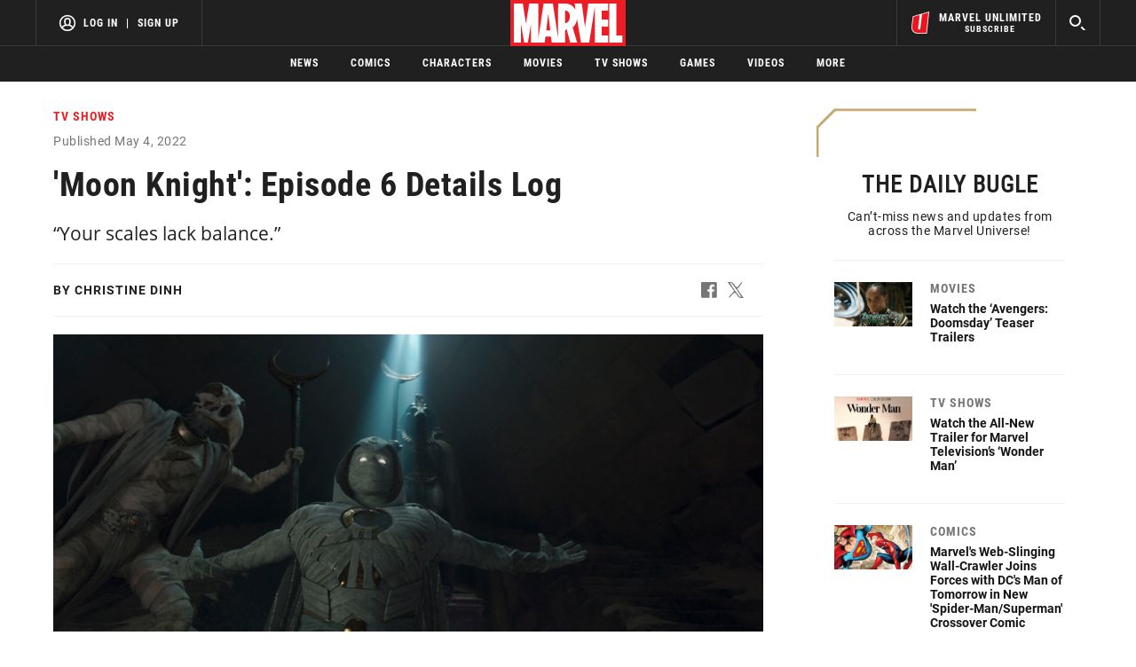

--- FILE ---
content_type: text/html; charset=utf-8
request_url: https://www.marvel.com/articles/tv-shows/moon-knight-episode-6-details-log-recap
body_size: 66179
content:
<!DOCTYPE html><html><head><script type="text/javascript">window.NREUM||(NREUM={});NREUM.info = {"agent":"","beacon":"bam.nr-data.net","errorBeacon":"bam.nr-data.net","licenseKey":"8d01ff17d1","applicationID":"1568724398,1568730286","agentToken":null,"applicationTime":29.670636,"transactionName":"NVNRYRdWV0tQWxcIXQwZfVoXWlhUWEIGBWcQXxwf","queueTime":0,"ttGuid":"27ebc9ec8e746e31"}; (window.NREUM||(NREUM={})).init={privacy:{cookies_enabled:true},ajax:{deny_list:["bam.nr-data.net"]},feature_flags:["soft_nav"],distributed_tracing:{enabled:true}};(window.NREUM||(NREUM={})).loader_config={agentID:"1588772598",accountID:"143510",trustKey:"486618",xpid:"VQIEVFdTGwIFUllVBQUEX1w=",licenseKey:"8d01ff17d1",applicationID:"1568724398",browserID:"1588772598"};;/*! For license information please see nr-loader-spa-1.308.0.min.js.LICENSE.txt */
(()=>{var e,t,r={384:(e,t,r)=>{"use strict";r.d(t,{NT:()=>a,US:()=>u,Zm:()=>o,bQ:()=>d,dV:()=>c,pV:()=>l});var n=r(6154),i=r(1863),s=r(1910);const a={beacon:"bam.nr-data.net",errorBeacon:"bam.nr-data.net"};function o(){return n.gm.NREUM||(n.gm.NREUM={}),void 0===n.gm.newrelic&&(n.gm.newrelic=n.gm.NREUM),n.gm.NREUM}function c(){let e=o();return e.o||(e.o={ST:n.gm.setTimeout,SI:n.gm.setImmediate||n.gm.setInterval,CT:n.gm.clearTimeout,XHR:n.gm.XMLHttpRequest,REQ:n.gm.Request,EV:n.gm.Event,PR:n.gm.Promise,MO:n.gm.MutationObserver,FETCH:n.gm.fetch,WS:n.gm.WebSocket},(0,s.i)(...Object.values(e.o))),e}function d(e,t){let r=o();r.initializedAgents??={},t.initializedAt={ms:(0,i.t)(),date:new Date},r.initializedAgents[e]=t}function u(e,t){o()[e]=t}function l(){return function(){let e=o();const t=e.info||{};e.info={beacon:a.beacon,errorBeacon:a.errorBeacon,...t}}(),function(){let e=o();const t=e.init||{};e.init={...t}}(),c(),function(){let e=o();const t=e.loader_config||{};e.loader_config={...t}}(),o()}},782:(e,t,r)=>{"use strict";r.d(t,{T:()=>n});const n=r(860).K7.pageViewTiming},860:(e,t,r)=>{"use strict";r.d(t,{$J:()=>u,K7:()=>c,P3:()=>d,XX:()=>i,Yy:()=>o,df:()=>s,qY:()=>n,v4:()=>a});const n="events",i="jserrors",s="browser/blobs",a="rum",o="browser/logs",c={ajax:"ajax",genericEvents:"generic_events",jserrors:i,logging:"logging",metrics:"metrics",pageAction:"page_action",pageViewEvent:"page_view_event",pageViewTiming:"page_view_timing",sessionReplay:"session_replay",sessionTrace:"session_trace",softNav:"soft_navigations",spa:"spa"},d={[c.pageViewEvent]:1,[c.pageViewTiming]:2,[c.metrics]:3,[c.jserrors]:4,[c.spa]:5,[c.ajax]:6,[c.sessionTrace]:7,[c.softNav]:8,[c.sessionReplay]:9,[c.logging]:10,[c.genericEvents]:11},u={[c.pageViewEvent]:a,[c.pageViewTiming]:n,[c.ajax]:n,[c.spa]:n,[c.softNav]:n,[c.metrics]:i,[c.jserrors]:i,[c.sessionTrace]:s,[c.sessionReplay]:s,[c.logging]:o,[c.genericEvents]:"ins"}},944:(e,t,r)=>{"use strict";r.d(t,{R:()=>i});var n=r(3241);function i(e,t){"function"==typeof console.debug&&(console.debug("New Relic Warning: https://github.com/newrelic/newrelic-browser-agent/blob/main/docs/warning-codes.md#".concat(e),t),(0,n.W)({agentIdentifier:null,drained:null,type:"data",name:"warn",feature:"warn",data:{code:e,secondary:t}}))}},993:(e,t,r)=>{"use strict";r.d(t,{A$:()=>s,ET:()=>a,TZ:()=>o,p_:()=>i});var n=r(860);const i={ERROR:"ERROR",WARN:"WARN",INFO:"INFO",DEBUG:"DEBUG",TRACE:"TRACE"},s={OFF:0,ERROR:1,WARN:2,INFO:3,DEBUG:4,TRACE:5},a="log",o=n.K7.logging},1541:(e,t,r)=>{"use strict";r.d(t,{U:()=>i,f:()=>n});const n={MFE:"MFE",BA:"BA"};function i(e,t){if(2!==t?.harvestEndpointVersion)return{};const r=t.agentRef.runtime.appMetadata.agents[0].entityGuid;return e?{"source.id":e.id,"source.name":e.name,"source.type":e.type,"parent.id":e.parent?.id||r,"parent.type":e.parent?.type||n.BA}:{"entity.guid":r,appId:t.agentRef.info.applicationID}}},1687:(e,t,r)=>{"use strict";r.d(t,{Ak:()=>d,Ze:()=>h,x3:()=>u});var n=r(3241),i=r(7836),s=r(3606),a=r(860),o=r(2646);const c={};function d(e,t){const r={staged:!1,priority:a.P3[t]||0};l(e),c[e].get(t)||c[e].set(t,r)}function u(e,t){e&&c[e]&&(c[e].get(t)&&c[e].delete(t),p(e,t,!1),c[e].size&&f(e))}function l(e){if(!e)throw new Error("agentIdentifier required");c[e]||(c[e]=new Map)}function h(e="",t="feature",r=!1){if(l(e),!e||!c[e].get(t)||r)return p(e,t);c[e].get(t).staged=!0,f(e)}function f(e){const t=Array.from(c[e]);t.every(([e,t])=>t.staged)&&(t.sort((e,t)=>e[1].priority-t[1].priority),t.forEach(([t])=>{c[e].delete(t),p(e,t)}))}function p(e,t,r=!0){const a=e?i.ee.get(e):i.ee,c=s.i.handlers;if(!a.aborted&&a.backlog&&c){if((0,n.W)({agentIdentifier:e,type:"lifecycle",name:"drain",feature:t}),r){const e=a.backlog[t],r=c[t];if(r){for(let t=0;e&&t<e.length;++t)g(e[t],r);Object.entries(r).forEach(([e,t])=>{Object.values(t||{}).forEach(t=>{t[0]?.on&&t[0]?.context()instanceof o.y&&t[0].on(e,t[1])})})}}a.isolatedBacklog||delete c[t],a.backlog[t]=null,a.emit("drain-"+t,[])}}function g(e,t){var r=e[1];Object.values(t[r]||{}).forEach(t=>{var r=e[0];if(t[0]===r){var n=t[1],i=e[3],s=e[2];n.apply(i,s)}})}},1738:(e,t,r)=>{"use strict";r.d(t,{U:()=>f,Y:()=>h});var n=r(3241),i=r(9908),s=r(1863),a=r(944),o=r(5701),c=r(3969),d=r(8362),u=r(860),l=r(4261);function h(e,t,r,s){const h=s||r;!h||h[e]&&h[e]!==d.d.prototype[e]||(h[e]=function(){(0,i.p)(c.xV,["API/"+e+"/called"],void 0,u.K7.metrics,r.ee),(0,n.W)({agentIdentifier:r.agentIdentifier,drained:!!o.B?.[r.agentIdentifier],type:"data",name:"api",feature:l.Pl+e,data:{}});try{return t.apply(this,arguments)}catch(e){(0,a.R)(23,e)}})}function f(e,t,r,n,a){const o=e.info;null===r?delete o.jsAttributes[t]:o.jsAttributes[t]=r,(a||null===r)&&(0,i.p)(l.Pl+n,[(0,s.t)(),t,r],void 0,"session",e.ee)}},1741:(e,t,r)=>{"use strict";r.d(t,{W:()=>s});var n=r(944),i=r(4261);class s{#e(e,...t){if(this[e]!==s.prototype[e])return this[e](...t);(0,n.R)(35,e)}addPageAction(e,t){return this.#e(i.hG,e,t)}register(e){return this.#e(i.eY,e)}recordCustomEvent(e,t){return this.#e(i.fF,e,t)}setPageViewName(e,t){return this.#e(i.Fw,e,t)}setCustomAttribute(e,t,r){return this.#e(i.cD,e,t,r)}noticeError(e,t){return this.#e(i.o5,e,t)}setUserId(e,t=!1){return this.#e(i.Dl,e,t)}setApplicationVersion(e){return this.#e(i.nb,e)}setErrorHandler(e){return this.#e(i.bt,e)}addRelease(e,t){return this.#e(i.k6,e,t)}log(e,t){return this.#e(i.$9,e,t)}start(){return this.#e(i.d3)}finished(e){return this.#e(i.BL,e)}recordReplay(){return this.#e(i.CH)}pauseReplay(){return this.#e(i.Tb)}addToTrace(e){return this.#e(i.U2,e)}setCurrentRouteName(e){return this.#e(i.PA,e)}interaction(e){return this.#e(i.dT,e)}wrapLogger(e,t,r){return this.#e(i.Wb,e,t,r)}measure(e,t){return this.#e(i.V1,e,t)}consent(e){return this.#e(i.Pv,e)}}},1863:(e,t,r)=>{"use strict";function n(){return Math.floor(performance.now())}r.d(t,{t:()=>n})},1910:(e,t,r)=>{"use strict";r.d(t,{i:()=>s});var n=r(944);const i=new Map;function s(...e){return e.every(e=>{if(i.has(e))return i.get(e);const t="function"==typeof e?e.toString():"",r=t.includes("[native code]"),s=t.includes("nrWrapper");return r||s||(0,n.R)(64,e?.name||t),i.set(e,r),r})}},2555:(e,t,r)=>{"use strict";r.d(t,{D:()=>o,f:()=>a});var n=r(384),i=r(8122);const s={beacon:n.NT.beacon,errorBeacon:n.NT.errorBeacon,licenseKey:void 0,applicationID:void 0,sa:void 0,queueTime:void 0,applicationTime:void 0,ttGuid:void 0,user:void 0,account:void 0,product:void 0,extra:void 0,jsAttributes:{},userAttributes:void 0,atts:void 0,transactionName:void 0,tNamePlain:void 0};function a(e){try{return!!e.licenseKey&&!!e.errorBeacon&&!!e.applicationID}catch(e){return!1}}const o=e=>(0,i.a)(e,s)},2614:(e,t,r)=>{"use strict";r.d(t,{BB:()=>a,H3:()=>n,g:()=>d,iL:()=>c,tS:()=>o,uh:()=>i,wk:()=>s});const n="NRBA",i="SESSION",s=144e5,a=18e5,o={STARTED:"session-started",PAUSE:"session-pause",RESET:"session-reset",RESUME:"session-resume",UPDATE:"session-update"},c={SAME_TAB:"same-tab",CROSS_TAB:"cross-tab"},d={OFF:0,FULL:1,ERROR:2}},2646:(e,t,r)=>{"use strict";r.d(t,{y:()=>n});class n{constructor(e){this.contextId=e}}},2843:(e,t,r)=>{"use strict";r.d(t,{G:()=>s,u:()=>i});var n=r(3878);function i(e,t=!1,r,i){(0,n.DD)("visibilitychange",function(){if(t)return void("hidden"===document.visibilityState&&e());e(document.visibilityState)},r,i)}function s(e,t,r){(0,n.sp)("pagehide",e,t,r)}},3241:(e,t,r)=>{"use strict";r.d(t,{W:()=>s});var n=r(6154);const i="newrelic";function s(e={}){try{n.gm.dispatchEvent(new CustomEvent(i,{detail:e}))}catch(e){}}},3304:(e,t,r)=>{"use strict";r.d(t,{A:()=>s});var n=r(7836);const i=()=>{const e=new WeakSet;return(t,r)=>{if("object"==typeof r&&null!==r){if(e.has(r))return;e.add(r)}return r}};function s(e){try{return JSON.stringify(e,i())??""}catch(e){try{n.ee.emit("internal-error",[e])}catch(e){}return""}}},3333:(e,t,r)=>{"use strict";r.d(t,{$v:()=>u,TZ:()=>n,Xh:()=>c,Zp:()=>i,kd:()=>d,mq:()=>o,nf:()=>a,qN:()=>s});const n=r(860).K7.genericEvents,i=["auxclick","click","copy","keydown","paste","scrollend"],s=["focus","blur"],a=4,o=1e3,c=2e3,d=["PageAction","UserAction","BrowserPerformance"],u={RESOURCES:"experimental.resources",REGISTER:"register"}},3434:(e,t,r)=>{"use strict";r.d(t,{Jt:()=>s,YM:()=>d});var n=r(7836),i=r(5607);const s="nr@original:".concat(i.W),a=50;var o=Object.prototype.hasOwnProperty,c=!1;function d(e,t){return e||(e=n.ee),r.inPlace=function(e,t,n,i,s){n||(n="");const a="-"===n.charAt(0);for(let o=0;o<t.length;o++){const c=t[o],d=e[c];l(d)||(e[c]=r(d,a?c+n:n,i,c,s))}},r.flag=s,r;function r(t,r,n,c,d){return l(t)?t:(r||(r=""),nrWrapper[s]=t,function(e,t,r){if(Object.defineProperty&&Object.keys)try{return Object.keys(e).forEach(function(r){Object.defineProperty(t,r,{get:function(){return e[r]},set:function(t){return e[r]=t,t}})}),t}catch(e){u([e],r)}for(var n in e)o.call(e,n)&&(t[n]=e[n])}(t,nrWrapper,e),nrWrapper);function nrWrapper(){var s,o,l,h;let f;try{o=this,s=[...arguments],l="function"==typeof n?n(s,o):n||{}}catch(t){u([t,"",[s,o,c],l],e)}i(r+"start",[s,o,c],l,d);const p=performance.now();let g;try{return h=t.apply(o,s),g=performance.now(),h}catch(e){throw g=performance.now(),i(r+"err",[s,o,e],l,d),f=e,f}finally{const e=g-p,t={start:p,end:g,duration:e,isLongTask:e>=a,methodName:c,thrownError:f};t.isLongTask&&i("long-task",[t,o],l,d),i(r+"end",[s,o,h],l,d)}}}function i(r,n,i,s){if(!c||t){var a=c;c=!0;try{e.emit(r,n,i,t,s)}catch(t){u([t,r,n,i],e)}c=a}}}function u(e,t){t||(t=n.ee);try{t.emit("internal-error",e)}catch(e){}}function l(e){return!(e&&"function"==typeof e&&e.apply&&!e[s])}},3606:(e,t,r)=>{"use strict";r.d(t,{i:()=>s});var n=r(9908);s.on=a;var i=s.handlers={};function s(e,t,r,s){a(s||n.d,i,e,t,r)}function a(e,t,r,i,s){s||(s="feature"),e||(e=n.d);var a=t[s]=t[s]||{};(a[r]=a[r]||[]).push([e,i])}},3738:(e,t,r)=>{"use strict";r.d(t,{He:()=>i,Kp:()=>o,Lc:()=>d,Rz:()=>u,TZ:()=>n,bD:()=>s,d3:()=>a,jx:()=>l,sl:()=>h,uP:()=>c});const n=r(860).K7.sessionTrace,i="bstResource",s="resource",a="-start",o="-end",c="fn"+a,d="fn"+o,u="pushState",l=1e3,h=3e4},3785:(e,t,r)=>{"use strict";r.d(t,{R:()=>c,b:()=>d});var n=r(9908),i=r(1863),s=r(860),a=r(3969),o=r(993);function c(e,t,r={},c=o.p_.INFO,d=!0,u,l=(0,i.t)()){(0,n.p)(a.xV,["API/logging/".concat(c.toLowerCase(),"/called")],void 0,s.K7.metrics,e),(0,n.p)(o.ET,[l,t,r,c,d,u],void 0,s.K7.logging,e)}function d(e){return"string"==typeof e&&Object.values(o.p_).some(t=>t===e.toUpperCase().trim())}},3878:(e,t,r)=>{"use strict";function n(e,t){return{capture:e,passive:!1,signal:t}}function i(e,t,r=!1,i){window.addEventListener(e,t,n(r,i))}function s(e,t,r=!1,i){document.addEventListener(e,t,n(r,i))}r.d(t,{DD:()=>s,jT:()=>n,sp:()=>i})},3962:(e,t,r)=>{"use strict";r.d(t,{AM:()=>a,O2:()=>l,OV:()=>s,Qu:()=>h,TZ:()=>c,ih:()=>f,pP:()=>o,t1:()=>u,tC:()=>i,wD:()=>d});var n=r(860);const i=["click","keydown","submit"],s="popstate",a="api",o="initialPageLoad",c=n.K7.softNav,d=5e3,u=500,l={INITIAL_PAGE_LOAD:"",ROUTE_CHANGE:1,UNSPECIFIED:2},h={INTERACTION:1,AJAX:2,CUSTOM_END:3,CUSTOM_TRACER:4},f={IP:"in progress",PF:"pending finish",FIN:"finished",CAN:"cancelled"}},3969:(e,t,r)=>{"use strict";r.d(t,{TZ:()=>n,XG:()=>o,rs:()=>i,xV:()=>a,z_:()=>s});const n=r(860).K7.metrics,i="sm",s="cm",a="storeSupportabilityMetrics",o="storeEventMetrics"},4234:(e,t,r)=>{"use strict";r.d(t,{W:()=>s});var n=r(7836),i=r(1687);class s{constructor(e,t){this.agentIdentifier=e,this.ee=n.ee.get(e),this.featureName=t,this.blocked=!1}deregisterDrain(){(0,i.x3)(this.agentIdentifier,this.featureName)}}},4261:(e,t,r)=>{"use strict";r.d(t,{$9:()=>u,BL:()=>c,CH:()=>p,Dl:()=>R,Fw:()=>w,PA:()=>v,Pl:()=>n,Pv:()=>A,Tb:()=>h,U2:()=>a,V1:()=>E,Wb:()=>T,bt:()=>y,cD:()=>b,d3:()=>x,dT:()=>d,eY:()=>g,fF:()=>f,hG:()=>s,hw:()=>i,k6:()=>o,nb:()=>m,o5:()=>l});const n="api-",i=n+"ixn-",s="addPageAction",a="addToTrace",o="addRelease",c="finished",d="interaction",u="log",l="noticeError",h="pauseReplay",f="recordCustomEvent",p="recordReplay",g="register",m="setApplicationVersion",v="setCurrentRouteName",b="setCustomAttribute",y="setErrorHandler",w="setPageViewName",R="setUserId",x="start",T="wrapLogger",E="measure",A="consent"},5205:(e,t,r)=>{"use strict";r.d(t,{j:()=>S});var n=r(384),i=r(1741);var s=r(2555),a=r(3333);const o=e=>{if(!e||"string"!=typeof e)return!1;try{document.createDocumentFragment().querySelector(e)}catch{return!1}return!0};var c=r(2614),d=r(944),u=r(8122);const l="[data-nr-mask]",h=e=>(0,u.a)(e,(()=>{const e={feature_flags:[],experimental:{allow_registered_children:!1,resources:!1},mask_selector:"*",block_selector:"[data-nr-block]",mask_input_options:{color:!1,date:!1,"datetime-local":!1,email:!1,month:!1,number:!1,range:!1,search:!1,tel:!1,text:!1,time:!1,url:!1,week:!1,textarea:!1,select:!1,password:!0}};return{ajax:{deny_list:void 0,block_internal:!0,enabled:!0,autoStart:!0},api:{get allow_registered_children(){return e.feature_flags.includes(a.$v.REGISTER)||e.experimental.allow_registered_children},set allow_registered_children(t){e.experimental.allow_registered_children=t},duplicate_registered_data:!1},browser_consent_mode:{enabled:!1},distributed_tracing:{enabled:void 0,exclude_newrelic_header:void 0,cors_use_newrelic_header:void 0,cors_use_tracecontext_headers:void 0,allowed_origins:void 0},get feature_flags(){return e.feature_flags},set feature_flags(t){e.feature_flags=t},generic_events:{enabled:!0,autoStart:!0},harvest:{interval:30},jserrors:{enabled:!0,autoStart:!0},logging:{enabled:!0,autoStart:!0},metrics:{enabled:!0,autoStart:!0},obfuscate:void 0,page_action:{enabled:!0},page_view_event:{enabled:!0,autoStart:!0},page_view_timing:{enabled:!0,autoStart:!0},performance:{capture_marks:!1,capture_measures:!1,capture_detail:!0,resources:{get enabled(){return e.feature_flags.includes(a.$v.RESOURCES)||e.experimental.resources},set enabled(t){e.experimental.resources=t},asset_types:[],first_party_domains:[],ignore_newrelic:!0}},privacy:{cookies_enabled:!0},proxy:{assets:void 0,beacon:void 0},session:{expiresMs:c.wk,inactiveMs:c.BB},session_replay:{autoStart:!0,enabled:!1,preload:!1,sampling_rate:10,error_sampling_rate:100,collect_fonts:!1,inline_images:!1,fix_stylesheets:!0,mask_all_inputs:!0,get mask_text_selector(){return e.mask_selector},set mask_text_selector(t){o(t)?e.mask_selector="".concat(t,",").concat(l):""===t||null===t?e.mask_selector=l:(0,d.R)(5,t)},get block_class(){return"nr-block"},get ignore_class(){return"nr-ignore"},get mask_text_class(){return"nr-mask"},get block_selector(){return e.block_selector},set block_selector(t){o(t)?e.block_selector+=",".concat(t):""!==t&&(0,d.R)(6,t)},get mask_input_options(){return e.mask_input_options},set mask_input_options(t){t&&"object"==typeof t?e.mask_input_options={...t,password:!0}:(0,d.R)(7,t)}},session_trace:{enabled:!0,autoStart:!0},soft_navigations:{enabled:!0,autoStart:!0},spa:{enabled:!0,autoStart:!0},ssl:void 0,user_actions:{enabled:!0,elementAttributes:["id","className","tagName","type"]}}})());var f=r(6154),p=r(9324);let g=0;const m={buildEnv:p.F3,distMethod:p.Xs,version:p.xv,originTime:f.WN},v={consented:!1},b={appMetadata:{},get consented(){return this.session?.state?.consent||v.consented},set consented(e){v.consented=e},customTransaction:void 0,denyList:void 0,disabled:!1,harvester:void 0,isolatedBacklog:!1,isRecording:!1,loaderType:void 0,maxBytes:3e4,obfuscator:void 0,onerror:void 0,ptid:void 0,releaseIds:{},session:void 0,timeKeeper:void 0,registeredEntities:[],jsAttributesMetadata:{bytes:0},get harvestCount(){return++g}},y=e=>{const t=(0,u.a)(e,b),r=Object.keys(m).reduce((e,t)=>(e[t]={value:m[t],writable:!1,configurable:!0,enumerable:!0},e),{});return Object.defineProperties(t,r)};var w=r(5701);const R=e=>{const t=e.startsWith("http");e+="/",r.p=t?e:"https://"+e};var x=r(7836),T=r(3241);const E={accountID:void 0,trustKey:void 0,agentID:void 0,licenseKey:void 0,applicationID:void 0,xpid:void 0},A=e=>(0,u.a)(e,E),_=new Set;function S(e,t={},r,a){let{init:o,info:c,loader_config:d,runtime:u={},exposed:l=!0}=t;if(!c){const e=(0,n.pV)();o=e.init,c=e.info,d=e.loader_config}e.init=h(o||{}),e.loader_config=A(d||{}),c.jsAttributes??={},f.bv&&(c.jsAttributes.isWorker=!0),e.info=(0,s.D)(c);const p=e.init,g=[c.beacon,c.errorBeacon];_.has(e.agentIdentifier)||(p.proxy.assets&&(R(p.proxy.assets),g.push(p.proxy.assets)),p.proxy.beacon&&g.push(p.proxy.beacon),e.beacons=[...g],function(e){const t=(0,n.pV)();Object.getOwnPropertyNames(i.W.prototype).forEach(r=>{const n=i.W.prototype[r];if("function"!=typeof n||"constructor"===n)return;let s=t[r];e[r]&&!1!==e.exposed&&"micro-agent"!==e.runtime?.loaderType&&(t[r]=(...t)=>{const n=e[r](...t);return s?s(...t):n})})}(e),(0,n.US)("activatedFeatures",w.B)),u.denyList=[...p.ajax.deny_list||[],...p.ajax.block_internal?g:[]],u.ptid=e.agentIdentifier,u.loaderType=r,e.runtime=y(u),_.has(e.agentIdentifier)||(e.ee=x.ee.get(e.agentIdentifier),e.exposed=l,(0,T.W)({agentIdentifier:e.agentIdentifier,drained:!!w.B?.[e.agentIdentifier],type:"lifecycle",name:"initialize",feature:void 0,data:e.config})),_.add(e.agentIdentifier)}},5270:(e,t,r)=>{"use strict";r.d(t,{Aw:()=>a,SR:()=>s,rF:()=>o});var n=r(384),i=r(7767);function s(e){return!!(0,n.dV)().o.MO&&(0,i.V)(e)&&!0===e?.session_trace.enabled}function a(e){return!0===e?.session_replay.preload&&s(e)}function o(e,t){try{if("string"==typeof t?.type){if("password"===t.type.toLowerCase())return"*".repeat(e?.length||0);if(void 0!==t?.dataset?.nrUnmask||t?.classList?.contains("nr-unmask"))return e}}catch(e){}return"string"==typeof e?e.replace(/[\S]/g,"*"):"*".repeat(e?.length||0)}},5289:(e,t,r)=>{"use strict";r.d(t,{GG:()=>a,Qr:()=>c,sB:()=>o});var n=r(3878),i=r(6389);function s(){return"undefined"==typeof document||"complete"===document.readyState}function a(e,t){if(s())return e();const r=(0,i.J)(e),a=setInterval(()=>{s()&&(clearInterval(a),r())},500);(0,n.sp)("load",r,t)}function o(e){if(s())return e();(0,n.DD)("DOMContentLoaded",e)}function c(e){if(s())return e();(0,n.sp)("popstate",e)}},5607:(e,t,r)=>{"use strict";r.d(t,{W:()=>n});const n=(0,r(9566).bz)()},5701:(e,t,r)=>{"use strict";r.d(t,{B:()=>s,t:()=>a});var n=r(3241);const i=new Set,s={};function a(e,t){const r=t.agentIdentifier;s[r]??={},e&&"object"==typeof e&&(i.has(r)||(t.ee.emit("rumresp",[e]),s[r]=e,i.add(r),(0,n.W)({agentIdentifier:r,loaded:!0,drained:!0,type:"lifecycle",name:"load",feature:void 0,data:e})))}},6154:(e,t,r)=>{"use strict";r.d(t,{OF:()=>d,RI:()=>i,WN:()=>h,bv:()=>s,eN:()=>f,gm:()=>a,lR:()=>l,m:()=>c,mw:()=>o,sb:()=>u});var n=r(1863);const i="undefined"!=typeof window&&!!window.document,s="undefined"!=typeof WorkerGlobalScope&&("undefined"!=typeof self&&self instanceof WorkerGlobalScope&&self.navigator instanceof WorkerNavigator||"undefined"!=typeof globalThis&&globalThis instanceof WorkerGlobalScope&&globalThis.navigator instanceof WorkerNavigator),a=i?window:"undefined"!=typeof WorkerGlobalScope&&("undefined"!=typeof self&&self instanceof WorkerGlobalScope&&self||"undefined"!=typeof globalThis&&globalThis instanceof WorkerGlobalScope&&globalThis),o=Boolean("hidden"===a?.document?.visibilityState),c=""+a?.location,d=/iPad|iPhone|iPod/.test(a.navigator?.userAgent),u=d&&"undefined"==typeof SharedWorker,l=(()=>{const e=a.navigator?.userAgent?.match(/Firefox[/\s](\d+\.\d+)/);return Array.isArray(e)&&e.length>=2?+e[1]:0})(),h=Date.now()-(0,n.t)(),f=()=>"undefined"!=typeof PerformanceNavigationTiming&&a?.performance?.getEntriesByType("navigation")?.[0]?.responseStart},6344:(e,t,r)=>{"use strict";r.d(t,{BB:()=>u,Qb:()=>l,TZ:()=>i,Ug:()=>a,Vh:()=>s,_s:()=>o,bc:()=>d,yP:()=>c});var n=r(2614);const i=r(860).K7.sessionReplay,s="errorDuringReplay",a=.12,o={DomContentLoaded:0,Load:1,FullSnapshot:2,IncrementalSnapshot:3,Meta:4,Custom:5},c={[n.g.ERROR]:15e3,[n.g.FULL]:3e5,[n.g.OFF]:0},d={RESET:{message:"Session was reset",sm:"Reset"},IMPORT:{message:"Recorder failed to import",sm:"Import"},TOO_MANY:{message:"429: Too Many Requests",sm:"Too-Many"},TOO_BIG:{message:"Payload was too large",sm:"Too-Big"},CROSS_TAB:{message:"Session Entity was set to OFF on another tab",sm:"Cross-Tab"},ENTITLEMENTS:{message:"Session Replay is not allowed and will not be started",sm:"Entitlement"}},u=5e3,l={API:"api",RESUME:"resume",SWITCH_TO_FULL:"switchToFull",INITIALIZE:"initialize",PRELOAD:"preload"}},6389:(e,t,r)=>{"use strict";function n(e,t=500,r={}){const n=r?.leading||!1;let i;return(...r)=>{n&&void 0===i&&(e.apply(this,r),i=setTimeout(()=>{i=clearTimeout(i)},t)),n||(clearTimeout(i),i=setTimeout(()=>{e.apply(this,r)},t))}}function i(e){let t=!1;return(...r)=>{t||(t=!0,e.apply(this,r))}}r.d(t,{J:()=>i,s:()=>n})},6630:(e,t,r)=>{"use strict";r.d(t,{T:()=>n});const n=r(860).K7.pageViewEvent},6774:(e,t,r)=>{"use strict";r.d(t,{T:()=>n});const n=r(860).K7.jserrors},7295:(e,t,r)=>{"use strict";r.d(t,{Xv:()=>a,gX:()=>i,iW:()=>s});var n=[];function i(e){if(!e||s(e))return!1;if(0===n.length)return!0;if("*"===n[0].hostname)return!1;for(var t=0;t<n.length;t++){var r=n[t];if(r.hostname.test(e.hostname)&&r.pathname.test(e.pathname))return!1}return!0}function s(e){return void 0===e.hostname}function a(e){if(n=[],e&&e.length)for(var t=0;t<e.length;t++){let r=e[t];if(!r)continue;if("*"===r)return void(n=[{hostname:"*"}]);0===r.indexOf("http://")?r=r.substring(7):0===r.indexOf("https://")&&(r=r.substring(8));const i=r.indexOf("/");let s,a;i>0?(s=r.substring(0,i),a=r.substring(i)):(s=r,a="*");let[c]=s.split(":");n.push({hostname:o(c),pathname:o(a,!0)})}}function o(e,t=!1){const r=e.replace(/[.+?^${}()|[\]\\]/g,e=>"\\"+e).replace(/\*/g,".*?");return new RegExp((t?"^":"")+r+"$")}},7485:(e,t,r)=>{"use strict";r.d(t,{D:()=>i});var n=r(6154);function i(e){if(0===(e||"").indexOf("data:"))return{protocol:"data"};try{const t=new URL(e,location.href),r={port:t.port,hostname:t.hostname,pathname:t.pathname,search:t.search,protocol:t.protocol.slice(0,t.protocol.indexOf(":")),sameOrigin:t.protocol===n.gm?.location?.protocol&&t.host===n.gm?.location?.host};return r.port&&""!==r.port||("http:"===t.protocol&&(r.port="80"),"https:"===t.protocol&&(r.port="443")),r.pathname&&""!==r.pathname?r.pathname.startsWith("/")||(r.pathname="/".concat(r.pathname)):r.pathname="/",r}catch(e){return{}}}},7699:(e,t,r)=>{"use strict";r.d(t,{It:()=>s,KC:()=>o,No:()=>i,qh:()=>a});var n=r(860);const i=16e3,s=1e6,a="SESSION_ERROR",o={[n.K7.logging]:!0,[n.K7.genericEvents]:!1,[n.K7.jserrors]:!1,[n.K7.ajax]:!1}},7767:(e,t,r)=>{"use strict";r.d(t,{V:()=>i});var n=r(6154);const i=e=>n.RI&&!0===e?.privacy.cookies_enabled},7836:(e,t,r)=>{"use strict";r.d(t,{P:()=>o,ee:()=>c});var n=r(384),i=r(8990),s=r(2646),a=r(5607);const o="nr@context:".concat(a.W),c=function e(t,r){var n={},a={},u={},l=!1;try{l=16===r.length&&d.initializedAgents?.[r]?.runtime.isolatedBacklog}catch(e){}var h={on:p,addEventListener:p,removeEventListener:function(e,t){var r=n[e];if(!r)return;for(var i=0;i<r.length;i++)r[i]===t&&r.splice(i,1)},emit:function(e,r,n,i,s){!1!==s&&(s=!0);if(c.aborted&&!i)return;t&&s&&t.emit(e,r,n);var o=f(n);g(e).forEach(e=>{e.apply(o,r)});var d=v()[a[e]];d&&d.push([h,e,r,o]);return o},get:m,listeners:g,context:f,buffer:function(e,t){const r=v();if(t=t||"feature",h.aborted)return;Object.entries(e||{}).forEach(([e,n])=>{a[n]=t,t in r||(r[t]=[])})},abort:function(){h._aborted=!0,Object.keys(h.backlog).forEach(e=>{delete h.backlog[e]})},isBuffering:function(e){return!!v()[a[e]]},debugId:r,backlog:l?{}:t&&"object"==typeof t.backlog?t.backlog:{},isolatedBacklog:l};return Object.defineProperty(h,"aborted",{get:()=>{let e=h._aborted||!1;return e||(t&&(e=t.aborted),e)}}),h;function f(e){return e&&e instanceof s.y?e:e?(0,i.I)(e,o,()=>new s.y(o)):new s.y(o)}function p(e,t){n[e]=g(e).concat(t)}function g(e){return n[e]||[]}function m(t){return u[t]=u[t]||e(h,t)}function v(){return h.backlog}}(void 0,"globalEE"),d=(0,n.Zm)();d.ee||(d.ee=c)},8122:(e,t,r)=>{"use strict";r.d(t,{a:()=>i});var n=r(944);function i(e,t){try{if(!e||"object"!=typeof e)return(0,n.R)(3);if(!t||"object"!=typeof t)return(0,n.R)(4);const r=Object.create(Object.getPrototypeOf(t),Object.getOwnPropertyDescriptors(t)),s=0===Object.keys(r).length?e:r;for(let a in s)if(void 0!==e[a])try{if(null===e[a]){r[a]=null;continue}Array.isArray(e[a])&&Array.isArray(t[a])?r[a]=Array.from(new Set([...e[a],...t[a]])):"object"==typeof e[a]&&"object"==typeof t[a]?r[a]=i(e[a],t[a]):r[a]=e[a]}catch(e){r[a]||(0,n.R)(1,e)}return r}catch(e){(0,n.R)(2,e)}}},8139:(e,t,r)=>{"use strict";r.d(t,{u:()=>h});var n=r(7836),i=r(3434),s=r(8990),a=r(6154);const o={},c=a.gm.XMLHttpRequest,d="addEventListener",u="removeEventListener",l="nr@wrapped:".concat(n.P);function h(e){var t=function(e){return(e||n.ee).get("events")}(e);if(o[t.debugId]++)return t;o[t.debugId]=1;var r=(0,i.YM)(t,!0);function h(e){r.inPlace(e,[d,u],"-",p)}function p(e,t){return e[1]}return"getPrototypeOf"in Object&&(a.RI&&f(document,h),c&&f(c.prototype,h),f(a.gm,h)),t.on(d+"-start",function(e,t){var n=e[1];if(null!==n&&("function"==typeof n||"object"==typeof n)&&"newrelic"!==e[0]){var i=(0,s.I)(n,l,function(){var e={object:function(){if("function"!=typeof n.handleEvent)return;return n.handleEvent.apply(n,arguments)},function:n}[typeof n];return e?r(e,"fn-",null,e.name||"anonymous"):n});this.wrapped=e[1]=i}}),t.on(u+"-start",function(e){e[1]=this.wrapped||e[1]}),t}function f(e,t,...r){let n=e;for(;"object"==typeof n&&!Object.prototype.hasOwnProperty.call(n,d);)n=Object.getPrototypeOf(n);n&&t(n,...r)}},8362:(e,t,r)=>{"use strict";r.d(t,{d:()=>s});var n=r(9566),i=r(1741);class s extends i.W{agentIdentifier=(0,n.LA)(16)}},8374:(e,t,r)=>{r.nc=(()=>{try{return document?.currentScript?.nonce}catch(e){}return""})()},8990:(e,t,r)=>{"use strict";r.d(t,{I:()=>i});var n=Object.prototype.hasOwnProperty;function i(e,t,r){if(n.call(e,t))return e[t];var i=r();if(Object.defineProperty&&Object.keys)try{return Object.defineProperty(e,t,{value:i,writable:!0,enumerable:!1}),i}catch(e){}return e[t]=i,i}},9119:(e,t,r)=>{"use strict";r.d(t,{L:()=>s});var n=/([^?#]*)[^#]*(#[^?]*|$).*/,i=/([^?#]*)().*/;function s(e,t){return e?e.replace(t?n:i,"$1$2"):e}},9300:(e,t,r)=>{"use strict";r.d(t,{T:()=>n});const n=r(860).K7.ajax},9324:(e,t,r)=>{"use strict";r.d(t,{AJ:()=>a,F3:()=>i,Xs:()=>s,Yq:()=>o,xv:()=>n});const n="1.308.0",i="PROD",s="CDN",a="@newrelic/rrweb",o="1.0.1"},9566:(e,t,r)=>{"use strict";r.d(t,{LA:()=>o,ZF:()=>c,bz:()=>a,el:()=>d});var n=r(6154);const i="xxxxxxxx-xxxx-4xxx-yxxx-xxxxxxxxxxxx";function s(e,t){return e?15&e[t]:16*Math.random()|0}function a(){const e=n.gm?.crypto||n.gm?.msCrypto;let t,r=0;return e&&e.getRandomValues&&(t=e.getRandomValues(new Uint8Array(30))),i.split("").map(e=>"x"===e?s(t,r++).toString(16):"y"===e?(3&s()|8).toString(16):e).join("")}function o(e){const t=n.gm?.crypto||n.gm?.msCrypto;let r,i=0;t&&t.getRandomValues&&(r=t.getRandomValues(new Uint8Array(e)));const a=[];for(var o=0;o<e;o++)a.push(s(r,i++).toString(16));return a.join("")}function c(){return o(16)}function d(){return o(32)}},9908:(e,t,r)=>{"use strict";r.d(t,{d:()=>n,p:()=>i});var n=r(7836).ee.get("handle");function i(e,t,r,i,s){s?(s.buffer([e],i),s.emit(e,t,r)):(n.buffer([e],i),n.emit(e,t,r))}}},n={};function i(e){var t=n[e];if(void 0!==t)return t.exports;var s=n[e]={exports:{}};return r[e](s,s.exports,i),s.exports}i.m=r,i.d=(e,t)=>{for(var r in t)i.o(t,r)&&!i.o(e,r)&&Object.defineProperty(e,r,{enumerable:!0,get:t[r]})},i.f={},i.e=e=>Promise.all(Object.keys(i.f).reduce((t,r)=>(i.f[r](e,t),t),[])),i.u=e=>({212:"nr-spa-compressor",249:"nr-spa-recorder",478:"nr-spa"}[e]+"-1.308.0.min.js"),i.o=(e,t)=>Object.prototype.hasOwnProperty.call(e,t),e={},t="NRBA-1.308.0.PROD:",i.l=(r,n,s,a)=>{if(e[r])e[r].push(n);else{var o,c;if(void 0!==s)for(var d=document.getElementsByTagName("script"),u=0;u<d.length;u++){var l=d[u];if(l.getAttribute("src")==r||l.getAttribute("data-webpack")==t+s){o=l;break}}if(!o){c=!0;var h={478:"sha512-RSfSVnmHk59T/uIPbdSE0LPeqcEdF4/+XhfJdBuccH5rYMOEZDhFdtnh6X6nJk7hGpzHd9Ujhsy7lZEz/ORYCQ==",249:"sha512-ehJXhmntm85NSqW4MkhfQqmeKFulra3klDyY0OPDUE+sQ3GokHlPh1pmAzuNy//3j4ac6lzIbmXLvGQBMYmrkg==",212:"sha512-B9h4CR46ndKRgMBcK+j67uSR2RCnJfGefU+A7FrgR/k42ovXy5x/MAVFiSvFxuVeEk/pNLgvYGMp1cBSK/G6Fg=="};(o=document.createElement("script")).charset="utf-8",i.nc&&o.setAttribute("nonce",i.nc),o.setAttribute("data-webpack",t+s),o.src=r,0!==o.src.indexOf(window.location.origin+"/")&&(o.crossOrigin="anonymous"),h[a]&&(o.integrity=h[a])}e[r]=[n];var f=(t,n)=>{o.onerror=o.onload=null,clearTimeout(p);var i=e[r];if(delete e[r],o.parentNode&&o.parentNode.removeChild(o),i&&i.forEach(e=>e(n)),t)return t(n)},p=setTimeout(f.bind(null,void 0,{type:"timeout",target:o}),12e4);o.onerror=f.bind(null,o.onerror),o.onload=f.bind(null,o.onload),c&&document.head.appendChild(o)}},i.r=e=>{"undefined"!=typeof Symbol&&Symbol.toStringTag&&Object.defineProperty(e,Symbol.toStringTag,{value:"Module"}),Object.defineProperty(e,"__esModule",{value:!0})},i.p="https://js-agent.newrelic.com/",(()=>{var e={38:0,788:0};i.f.j=(t,r)=>{var n=i.o(e,t)?e[t]:void 0;if(0!==n)if(n)r.push(n[2]);else{var s=new Promise((r,i)=>n=e[t]=[r,i]);r.push(n[2]=s);var a=i.p+i.u(t),o=new Error;i.l(a,r=>{if(i.o(e,t)&&(0!==(n=e[t])&&(e[t]=void 0),n)){var s=r&&("load"===r.type?"missing":r.type),a=r&&r.target&&r.target.src;o.message="Loading chunk "+t+" failed: ("+s+": "+a+")",o.name="ChunkLoadError",o.type=s,o.request=a,n[1](o)}},"chunk-"+t,t)}};var t=(t,r)=>{var n,s,[a,o,c]=r,d=0;if(a.some(t=>0!==e[t])){for(n in o)i.o(o,n)&&(i.m[n]=o[n]);if(c)c(i)}for(t&&t(r);d<a.length;d++)s=a[d],i.o(e,s)&&e[s]&&e[s][0](),e[s]=0},r=self["webpackChunk:NRBA-1.308.0.PROD"]=self["webpackChunk:NRBA-1.308.0.PROD"]||[];r.forEach(t.bind(null,0)),r.push=t.bind(null,r.push.bind(r))})(),(()=>{"use strict";i(8374);var e=i(8362),t=i(860);const r=Object.values(t.K7);var n=i(5205);var s=i(9908),a=i(1863),o=i(4261),c=i(1738);var d=i(1687),u=i(4234),l=i(5289),h=i(6154),f=i(944),p=i(5270),g=i(7767),m=i(6389),v=i(7699);class b extends u.W{constructor(e,t){super(e.agentIdentifier,t),this.agentRef=e,this.abortHandler=void 0,this.featAggregate=void 0,this.loadedSuccessfully=void 0,this.onAggregateImported=new Promise(e=>{this.loadedSuccessfully=e}),this.deferred=Promise.resolve(),!1===e.init[this.featureName].autoStart?this.deferred=new Promise((t,r)=>{this.ee.on("manual-start-all",(0,m.J)(()=>{(0,d.Ak)(e.agentIdentifier,this.featureName),t()}))}):(0,d.Ak)(e.agentIdentifier,t)}importAggregator(e,t,r={}){if(this.featAggregate)return;const n=async()=>{let n;await this.deferred;try{if((0,g.V)(e.init)){const{setupAgentSession:t}=await i.e(478).then(i.bind(i,8766));n=t(e)}}catch(e){(0,f.R)(20,e),this.ee.emit("internal-error",[e]),(0,s.p)(v.qh,[e],void 0,this.featureName,this.ee)}try{if(!this.#t(this.featureName,n,e.init))return(0,d.Ze)(this.agentIdentifier,this.featureName),void this.loadedSuccessfully(!1);const{Aggregate:i}=await t();this.featAggregate=new i(e,r),e.runtime.harvester.initializedAggregates.push(this.featAggregate),this.loadedSuccessfully(!0)}catch(e){(0,f.R)(34,e),this.abortHandler?.(),(0,d.Ze)(this.agentIdentifier,this.featureName,!0),this.loadedSuccessfully(!1),this.ee&&this.ee.abort()}};h.RI?(0,l.GG)(()=>n(),!0):n()}#t(e,r,n){if(this.blocked)return!1;switch(e){case t.K7.sessionReplay:return(0,p.SR)(n)&&!!r;case t.K7.sessionTrace:return!!r;default:return!0}}}var y=i(6630),w=i(2614),R=i(3241);class x extends b{static featureName=y.T;constructor(e){var t;super(e,y.T),this.setupInspectionEvents(e.agentIdentifier),t=e,(0,c.Y)(o.Fw,function(e,r){"string"==typeof e&&("/"!==e.charAt(0)&&(e="/"+e),t.runtime.customTransaction=(r||"http://custom.transaction")+e,(0,s.p)(o.Pl+o.Fw,[(0,a.t)()],void 0,void 0,t.ee))},t),this.importAggregator(e,()=>i.e(478).then(i.bind(i,2467)))}setupInspectionEvents(e){const t=(t,r)=>{t&&(0,R.W)({agentIdentifier:e,timeStamp:t.timeStamp,loaded:"complete"===t.target.readyState,type:"window",name:r,data:t.target.location+""})};(0,l.sB)(e=>{t(e,"DOMContentLoaded")}),(0,l.GG)(e=>{t(e,"load")}),(0,l.Qr)(e=>{t(e,"navigate")}),this.ee.on(w.tS.UPDATE,(t,r)=>{(0,R.W)({agentIdentifier:e,type:"lifecycle",name:"session",data:r})})}}var T=i(384);class E extends e.d{constructor(e){var t;(super(),h.gm)?(this.features={},(0,T.bQ)(this.agentIdentifier,this),this.desiredFeatures=new Set(e.features||[]),this.desiredFeatures.add(x),(0,n.j)(this,e,e.loaderType||"agent"),t=this,(0,c.Y)(o.cD,function(e,r,n=!1){if("string"==typeof e){if(["string","number","boolean"].includes(typeof r)||null===r)return(0,c.U)(t,e,r,o.cD,n);(0,f.R)(40,typeof r)}else(0,f.R)(39,typeof e)},t),function(e){(0,c.Y)(o.Dl,function(t,r=!1){if("string"!=typeof t&&null!==t)return void(0,f.R)(41,typeof t);const n=e.info.jsAttributes["enduser.id"];r&&null!=n&&n!==t?(0,s.p)(o.Pl+"setUserIdAndResetSession",[t],void 0,"session",e.ee):(0,c.U)(e,"enduser.id",t,o.Dl,!0)},e)}(this),function(e){(0,c.Y)(o.nb,function(t){if("string"==typeof t||null===t)return(0,c.U)(e,"application.version",t,o.nb,!1);(0,f.R)(42,typeof t)},e)}(this),function(e){(0,c.Y)(o.d3,function(){e.ee.emit("manual-start-all")},e)}(this),function(e){(0,c.Y)(o.Pv,function(t=!0){if("boolean"==typeof t){if((0,s.p)(o.Pl+o.Pv,[t],void 0,"session",e.ee),e.runtime.consented=t,t){const t=e.features.page_view_event;t.onAggregateImported.then(e=>{const r=t.featAggregate;e&&!r.sentRum&&r.sendRum()})}}else(0,f.R)(65,typeof t)},e)}(this),this.run()):(0,f.R)(21)}get config(){return{info:this.info,init:this.init,loader_config:this.loader_config,runtime:this.runtime}}get api(){return this}run(){try{const e=function(e){const t={};return r.forEach(r=>{t[r]=!!e[r]?.enabled}),t}(this.init),n=[...this.desiredFeatures];n.sort((e,r)=>t.P3[e.featureName]-t.P3[r.featureName]),n.forEach(r=>{if(!e[r.featureName]&&r.featureName!==t.K7.pageViewEvent)return;if(r.featureName===t.K7.spa)return void(0,f.R)(67);const n=function(e){switch(e){case t.K7.ajax:return[t.K7.jserrors];case t.K7.sessionTrace:return[t.K7.ajax,t.K7.pageViewEvent];case t.K7.sessionReplay:return[t.K7.sessionTrace];case t.K7.pageViewTiming:return[t.K7.pageViewEvent];default:return[]}}(r.featureName).filter(e=>!(e in this.features));n.length>0&&(0,f.R)(36,{targetFeature:r.featureName,missingDependencies:n}),this.features[r.featureName]=new r(this)})}catch(e){(0,f.R)(22,e);for(const e in this.features)this.features[e].abortHandler?.();const t=(0,T.Zm)();delete t.initializedAgents[this.agentIdentifier]?.features,delete this.sharedAggregator;return t.ee.get(this.agentIdentifier).abort(),!1}}}var A=i(2843),_=i(782);class S extends b{static featureName=_.T;constructor(e){super(e,_.T),h.RI&&((0,A.u)(()=>(0,s.p)("docHidden",[(0,a.t)()],void 0,_.T,this.ee),!0),(0,A.G)(()=>(0,s.p)("winPagehide",[(0,a.t)()],void 0,_.T,this.ee)),this.importAggregator(e,()=>i.e(478).then(i.bind(i,9917))))}}var O=i(3969);class I extends b{static featureName=O.TZ;constructor(e){super(e,O.TZ),h.RI&&document.addEventListener("securitypolicyviolation",e=>{(0,s.p)(O.xV,["Generic/CSPViolation/Detected"],void 0,this.featureName,this.ee)}),this.importAggregator(e,()=>i.e(478).then(i.bind(i,6555)))}}var N=i(6774),P=i(3878),k=i(3304);class D{constructor(e,t,r,n,i){this.name="UncaughtError",this.message="string"==typeof e?e:(0,k.A)(e),this.sourceURL=t,this.line=r,this.column=n,this.__newrelic=i}}function C(e){return M(e)?e:new D(void 0!==e?.message?e.message:e,e?.filename||e?.sourceURL,e?.lineno||e?.line,e?.colno||e?.col,e?.__newrelic,e?.cause)}function j(e){const t="Unhandled Promise Rejection: ";if(!e?.reason)return;if(M(e.reason)){try{e.reason.message.startsWith(t)||(e.reason.message=t+e.reason.message)}catch(e){}return C(e.reason)}const r=C(e.reason);return(r.message||"").startsWith(t)||(r.message=t+r.message),r}function L(e){if(e.error instanceof SyntaxError&&!/:\d+$/.test(e.error.stack?.trim())){const t=new D(e.message,e.filename,e.lineno,e.colno,e.error.__newrelic,e.cause);return t.name=SyntaxError.name,t}return M(e.error)?e.error:C(e)}function M(e){return e instanceof Error&&!!e.stack}function H(e,r,n,i,o=(0,a.t)()){"string"==typeof e&&(e=new Error(e)),(0,s.p)("err",[e,o,!1,r,n.runtime.isRecording,void 0,i],void 0,t.K7.jserrors,n.ee),(0,s.p)("uaErr",[],void 0,t.K7.genericEvents,n.ee)}var B=i(1541),K=i(993),W=i(3785);function U(e,{customAttributes:t={},level:r=K.p_.INFO}={},n,i,s=(0,a.t)()){(0,W.R)(n.ee,e,t,r,!1,i,s)}function F(e,r,n,i,c=(0,a.t)()){(0,s.p)(o.Pl+o.hG,[c,e,r,i],void 0,t.K7.genericEvents,n.ee)}function V(e,r,n,i,c=(0,a.t)()){const{start:d,end:u,customAttributes:l}=r||{},h={customAttributes:l||{}};if("object"!=typeof h.customAttributes||"string"!=typeof e||0===e.length)return void(0,f.R)(57);const p=(e,t)=>null==e?t:"number"==typeof e?e:e instanceof PerformanceMark?e.startTime:Number.NaN;if(h.start=p(d,0),h.end=p(u,c),Number.isNaN(h.start)||Number.isNaN(h.end))(0,f.R)(57);else{if(h.duration=h.end-h.start,!(h.duration<0))return(0,s.p)(o.Pl+o.V1,[h,e,i],void 0,t.K7.genericEvents,n.ee),h;(0,f.R)(58)}}function G(e,r={},n,i,c=(0,a.t)()){(0,s.p)(o.Pl+o.fF,[c,e,r,i],void 0,t.K7.genericEvents,n.ee)}function z(e){(0,c.Y)(o.eY,function(t){return Y(e,t)},e)}function Y(e,r,n){(0,f.R)(54,"newrelic.register"),r||={},r.type=B.f.MFE,r.licenseKey||=e.info.licenseKey,r.blocked=!1,r.parent=n||{},Array.isArray(r.tags)||(r.tags=[]);const i={};r.tags.forEach(e=>{"name"!==e&&"id"!==e&&(i["source.".concat(e)]=!0)}),r.isolated??=!0;let o=()=>{};const c=e.runtime.registeredEntities;if(!r.isolated){const e=c.find(({metadata:{target:{id:e}}})=>e===r.id&&!r.isolated);if(e)return e}const d=e=>{r.blocked=!0,o=e};function u(e){return"string"==typeof e&&!!e.trim()&&e.trim().length<501||"number"==typeof e}e.init.api.allow_registered_children||d((0,m.J)(()=>(0,f.R)(55))),u(r.id)&&u(r.name)||d((0,m.J)(()=>(0,f.R)(48,r)));const l={addPageAction:(t,n={})=>g(F,[t,{...i,...n},e],r),deregister:()=>{d((0,m.J)(()=>(0,f.R)(68)))},log:(t,n={})=>g(U,[t,{...n,customAttributes:{...i,...n.customAttributes||{}}},e],r),measure:(t,n={})=>g(V,[t,{...n,customAttributes:{...i,...n.customAttributes||{}}},e],r),noticeError:(t,n={})=>g(H,[t,{...i,...n},e],r),register:(t={})=>g(Y,[e,t],l.metadata.target),recordCustomEvent:(t,n={})=>g(G,[t,{...i,...n},e],r),setApplicationVersion:e=>p("application.version",e),setCustomAttribute:(e,t)=>p(e,t),setUserId:e=>p("enduser.id",e),metadata:{customAttributes:i,target:r}},h=()=>(r.blocked&&o(),r.blocked);h()||c.push(l);const p=(e,t)=>{h()||(i[e]=t)},g=(r,n,i)=>{if(h())return;const o=(0,a.t)();(0,s.p)(O.xV,["API/register/".concat(r.name,"/called")],void 0,t.K7.metrics,e.ee);try{if(e.init.api.duplicate_registered_data&&"register"!==r.name){let e=n;if(n[1]instanceof Object){const t={"child.id":i.id,"child.type":i.type};e="customAttributes"in n[1]?[n[0],{...n[1],customAttributes:{...n[1].customAttributes,...t}},...n.slice(2)]:[n[0],{...n[1],...t},...n.slice(2)]}r(...e,void 0,o)}return r(...n,i,o)}catch(e){(0,f.R)(50,e)}};return l}class Z extends b{static featureName=N.T;constructor(e){var t;super(e,N.T),t=e,(0,c.Y)(o.o5,(e,r)=>H(e,r,t),t),function(e){(0,c.Y)(o.bt,function(t){e.runtime.onerror=t},e)}(e),function(e){let t=0;(0,c.Y)(o.k6,function(e,r){++t>10||(this.runtime.releaseIds[e.slice(-200)]=(""+r).slice(-200))},e)}(e),z(e);try{this.removeOnAbort=new AbortController}catch(e){}this.ee.on("internal-error",(t,r)=>{this.abortHandler&&(0,s.p)("ierr",[C(t),(0,a.t)(),!0,{},e.runtime.isRecording,r],void 0,this.featureName,this.ee)}),h.gm.addEventListener("unhandledrejection",t=>{this.abortHandler&&(0,s.p)("err",[j(t),(0,a.t)(),!1,{unhandledPromiseRejection:1},e.runtime.isRecording],void 0,this.featureName,this.ee)},(0,P.jT)(!1,this.removeOnAbort?.signal)),h.gm.addEventListener("error",t=>{this.abortHandler&&(0,s.p)("err",[L(t),(0,a.t)(),!1,{},e.runtime.isRecording],void 0,this.featureName,this.ee)},(0,P.jT)(!1,this.removeOnAbort?.signal)),this.abortHandler=this.#r,this.importAggregator(e,()=>i.e(478).then(i.bind(i,2176)))}#r(){this.removeOnAbort?.abort(),this.abortHandler=void 0}}var q=i(8990);let X=1;function J(e){const t=typeof e;return!e||"object"!==t&&"function"!==t?-1:e===h.gm?0:(0,q.I)(e,"nr@id",function(){return X++})}function Q(e){if("string"==typeof e&&e.length)return e.length;if("object"==typeof e){if("undefined"!=typeof ArrayBuffer&&e instanceof ArrayBuffer&&e.byteLength)return e.byteLength;if("undefined"!=typeof Blob&&e instanceof Blob&&e.size)return e.size;if(!("undefined"!=typeof FormData&&e instanceof FormData))try{return(0,k.A)(e).length}catch(e){return}}}var ee=i(8139),te=i(7836),re=i(3434);const ne={},ie=["open","send"];function se(e){var t=e||te.ee;const r=function(e){return(e||te.ee).get("xhr")}(t);if(void 0===h.gm.XMLHttpRequest)return r;if(ne[r.debugId]++)return r;ne[r.debugId]=1,(0,ee.u)(t);var n=(0,re.YM)(r),i=h.gm.XMLHttpRequest,s=h.gm.MutationObserver,a=h.gm.Promise,o=h.gm.setInterval,c="readystatechange",d=["onload","onerror","onabort","onloadstart","onloadend","onprogress","ontimeout"],u=[],l=h.gm.XMLHttpRequest=function(e){const t=new i(e),s=r.context(t);try{r.emit("new-xhr",[t],s),t.addEventListener(c,(a=s,function(){var e=this;e.readyState>3&&!a.resolved&&(a.resolved=!0,r.emit("xhr-resolved",[],e)),n.inPlace(e,d,"fn-",y)}),(0,P.jT)(!1))}catch(e){(0,f.R)(15,e);try{r.emit("internal-error",[e])}catch(e){}}var a;return t};function p(e,t){n.inPlace(t,["onreadystatechange"],"fn-",y)}if(function(e,t){for(var r in e)t[r]=e[r]}(i,l),l.prototype=i.prototype,n.inPlace(l.prototype,ie,"-xhr-",y),r.on("send-xhr-start",function(e,t){p(e,t),function(e){u.push(e),s&&(g?g.then(b):o?o(b):(m=-m,v.data=m))}(t)}),r.on("open-xhr-start",p),s){var g=a&&a.resolve();if(!o&&!a){var m=1,v=document.createTextNode(m);new s(b).observe(v,{characterData:!0})}}else t.on("fn-end",function(e){e[0]&&e[0].type===c||b()});function b(){for(var e=0;e<u.length;e++)p(0,u[e]);u.length&&(u=[])}function y(e,t){return t}return r}var ae="fetch-",oe=ae+"body-",ce=["arrayBuffer","blob","json","text","formData"],de=h.gm.Request,ue=h.gm.Response,le="prototype";const he={};function fe(e){const t=function(e){return(e||te.ee).get("fetch")}(e);if(!(de&&ue&&h.gm.fetch))return t;if(he[t.debugId]++)return t;function r(e,r,n){var i=e[r];"function"==typeof i&&(e[r]=function(){var e,r=[...arguments],s={};t.emit(n+"before-start",[r],s),s[te.P]&&s[te.P].dt&&(e=s[te.P].dt);var a=i.apply(this,r);return t.emit(n+"start",[r,e],a),a.then(function(e){return t.emit(n+"end",[null,e],a),e},function(e){throw t.emit(n+"end",[e],a),e})})}return he[t.debugId]=1,ce.forEach(e=>{r(de[le],e,oe),r(ue[le],e,oe)}),r(h.gm,"fetch",ae),t.on(ae+"end",function(e,r){var n=this;if(r){var i=r.headers.get("content-length");null!==i&&(n.rxSize=i),t.emit(ae+"done",[null,r],n)}else t.emit(ae+"done",[e],n)}),t}var pe=i(7485),ge=i(9566);class me{constructor(e){this.agentRef=e}generateTracePayload(e){const t=this.agentRef.loader_config;if(!this.shouldGenerateTrace(e)||!t)return null;var r=(t.accountID||"").toString()||null,n=(t.agentID||"").toString()||null,i=(t.trustKey||"").toString()||null;if(!r||!n)return null;var s=(0,ge.ZF)(),a=(0,ge.el)(),o=Date.now(),c={spanId:s,traceId:a,timestamp:o};return(e.sameOrigin||this.isAllowedOrigin(e)&&this.useTraceContextHeadersForCors())&&(c.traceContextParentHeader=this.generateTraceContextParentHeader(s,a),c.traceContextStateHeader=this.generateTraceContextStateHeader(s,o,r,n,i)),(e.sameOrigin&&!this.excludeNewrelicHeader()||!e.sameOrigin&&this.isAllowedOrigin(e)&&this.useNewrelicHeaderForCors())&&(c.newrelicHeader=this.generateTraceHeader(s,a,o,r,n,i)),c}generateTraceContextParentHeader(e,t){return"00-"+t+"-"+e+"-01"}generateTraceContextStateHeader(e,t,r,n,i){return i+"@nr=0-1-"+r+"-"+n+"-"+e+"----"+t}generateTraceHeader(e,t,r,n,i,s){if(!("function"==typeof h.gm?.btoa))return null;var a={v:[0,1],d:{ty:"Browser",ac:n,ap:i,id:e,tr:t,ti:r}};return s&&n!==s&&(a.d.tk=s),btoa((0,k.A)(a))}shouldGenerateTrace(e){return this.agentRef.init?.distributed_tracing?.enabled&&this.isAllowedOrigin(e)}isAllowedOrigin(e){var t=!1;const r=this.agentRef.init?.distributed_tracing;if(e.sameOrigin)t=!0;else if(r?.allowed_origins instanceof Array)for(var n=0;n<r.allowed_origins.length;n++){var i=(0,pe.D)(r.allowed_origins[n]);if(e.hostname===i.hostname&&e.protocol===i.protocol&&e.port===i.port){t=!0;break}}return t}excludeNewrelicHeader(){var e=this.agentRef.init?.distributed_tracing;return!!e&&!!e.exclude_newrelic_header}useNewrelicHeaderForCors(){var e=this.agentRef.init?.distributed_tracing;return!!e&&!1!==e.cors_use_newrelic_header}useTraceContextHeadersForCors(){var e=this.agentRef.init?.distributed_tracing;return!!e&&!!e.cors_use_tracecontext_headers}}var ve=i(9300),be=i(7295);function ye(e){return"string"==typeof e?e:e instanceof(0,T.dV)().o.REQ?e.url:h.gm?.URL&&e instanceof URL?e.href:void 0}var we=["load","error","abort","timeout"],Re=we.length,xe=(0,T.dV)().o.REQ,Te=(0,T.dV)().o.XHR;const Ee="X-NewRelic-App-Data";class Ae extends b{static featureName=ve.T;constructor(e){super(e,ve.T),this.dt=new me(e),this.handler=(e,t,r,n)=>(0,s.p)(e,t,r,n,this.ee);try{const e={xmlhttprequest:"xhr",fetch:"fetch",beacon:"beacon"};h.gm?.performance?.getEntriesByType("resource").forEach(r=>{if(r.initiatorType in e&&0!==r.responseStatus){const n={status:r.responseStatus},i={rxSize:r.transferSize,duration:Math.floor(r.duration),cbTime:0};_e(n,r.name),this.handler("xhr",[n,i,r.startTime,r.responseEnd,e[r.initiatorType]],void 0,t.K7.ajax)}})}catch(e){}fe(this.ee),se(this.ee),function(e,r,n,i){function o(e){var t=this;t.totalCbs=0,t.called=0,t.cbTime=0,t.end=T,t.ended=!1,t.xhrGuids={},t.lastSize=null,t.loadCaptureCalled=!1,t.params=this.params||{},t.metrics=this.metrics||{},t.latestLongtaskEnd=0,e.addEventListener("load",function(r){E(t,e)},(0,P.jT)(!1)),h.lR||e.addEventListener("progress",function(e){t.lastSize=e.loaded},(0,P.jT)(!1))}function c(e){this.params={method:e[0]},_e(this,e[1]),this.metrics={}}function d(t,r){e.loader_config.xpid&&this.sameOrigin&&r.setRequestHeader("X-NewRelic-ID",e.loader_config.xpid);var n=i.generateTracePayload(this.parsedOrigin);if(n){var s=!1;n.newrelicHeader&&(r.setRequestHeader("newrelic",n.newrelicHeader),s=!0),n.traceContextParentHeader&&(r.setRequestHeader("traceparent",n.traceContextParentHeader),n.traceContextStateHeader&&r.setRequestHeader("tracestate",n.traceContextStateHeader),s=!0),s&&(this.dt=n)}}function u(e,t){var n=this.metrics,i=e[0],s=this;if(n&&i){var o=Q(i);o&&(n.txSize=o)}this.startTime=(0,a.t)(),this.body=i,this.listener=function(e){try{"abort"!==e.type||s.loadCaptureCalled||(s.params.aborted=!0),("load"!==e.type||s.called===s.totalCbs&&(s.onloadCalled||"function"!=typeof t.onload)&&"function"==typeof s.end)&&s.end(t)}catch(e){try{r.emit("internal-error",[e])}catch(e){}}};for(var c=0;c<Re;c++)t.addEventListener(we[c],this.listener,(0,P.jT)(!1))}function l(e,t,r){this.cbTime+=e,t?this.onloadCalled=!0:this.called+=1,this.called!==this.totalCbs||!this.onloadCalled&&"function"==typeof r.onload||"function"!=typeof this.end||this.end(r)}function f(e,t){var r=""+J(e)+!!t;this.xhrGuids&&!this.xhrGuids[r]&&(this.xhrGuids[r]=!0,this.totalCbs+=1)}function p(e,t){var r=""+J(e)+!!t;this.xhrGuids&&this.xhrGuids[r]&&(delete this.xhrGuids[r],this.totalCbs-=1)}function g(){this.endTime=(0,a.t)()}function m(e,t){t instanceof Te&&"load"===e[0]&&r.emit("xhr-load-added",[e[1],e[2]],t)}function v(e,t){t instanceof Te&&"load"===e[0]&&r.emit("xhr-load-removed",[e[1],e[2]],t)}function b(e,t,r){t instanceof Te&&("onload"===r&&(this.onload=!0),("load"===(e[0]&&e[0].type)||this.onload)&&(this.xhrCbStart=(0,a.t)()))}function y(e,t){this.xhrCbStart&&r.emit("xhr-cb-time",[(0,a.t)()-this.xhrCbStart,this.onload,t],t)}function w(e){var t,r=e[1]||{};if("string"==typeof e[0]?0===(t=e[0]).length&&h.RI&&(t=""+h.gm.location.href):e[0]&&e[0].url?t=e[0].url:h.gm?.URL&&e[0]&&e[0]instanceof URL?t=e[0].href:"function"==typeof e[0].toString&&(t=e[0].toString()),"string"==typeof t&&0!==t.length){t&&(this.parsedOrigin=(0,pe.D)(t),this.sameOrigin=this.parsedOrigin.sameOrigin);var n=i.generateTracePayload(this.parsedOrigin);if(n&&(n.newrelicHeader||n.traceContextParentHeader))if(e[0]&&e[0].headers)o(e[0].headers,n)&&(this.dt=n);else{var s={};for(var a in r)s[a]=r[a];s.headers=new Headers(r.headers||{}),o(s.headers,n)&&(this.dt=n),e.length>1?e[1]=s:e.push(s)}}function o(e,t){var r=!1;return t.newrelicHeader&&(e.set("newrelic",t.newrelicHeader),r=!0),t.traceContextParentHeader&&(e.set("traceparent",t.traceContextParentHeader),t.traceContextStateHeader&&e.set("tracestate",t.traceContextStateHeader),r=!0),r}}function R(e,t){this.params={},this.metrics={},this.startTime=(0,a.t)(),this.dt=t,e.length>=1&&(this.target=e[0]),e.length>=2&&(this.opts=e[1]);var r=this.opts||{},n=this.target;_e(this,ye(n));var i=(""+(n&&n instanceof xe&&n.method||r.method||"GET")).toUpperCase();this.params.method=i,this.body=r.body,this.txSize=Q(r.body)||0}function x(e,r){if(this.endTime=(0,a.t)(),this.params||(this.params={}),(0,be.iW)(this.params))return;let i;this.params.status=r?r.status:0,"string"==typeof this.rxSize&&this.rxSize.length>0&&(i=+this.rxSize);const s={txSize:this.txSize,rxSize:i,duration:(0,a.t)()-this.startTime};n("xhr",[this.params,s,this.startTime,this.endTime,"fetch"],this,t.K7.ajax)}function T(e){const r=this.params,i=this.metrics;if(!this.ended){this.ended=!0;for(let t=0;t<Re;t++)e.removeEventListener(we[t],this.listener,!1);r.aborted||(0,be.iW)(r)||(i.duration=(0,a.t)()-this.startTime,this.loadCaptureCalled||4!==e.readyState?null==r.status&&(r.status=0):E(this,e),i.cbTime=this.cbTime,n("xhr",[r,i,this.startTime,this.endTime,"xhr"],this,t.K7.ajax))}}function E(e,n){e.params.status=n.status;var i=function(e,t){var r=e.responseType;return"json"===r&&null!==t?t:"arraybuffer"===r||"blob"===r||"json"===r?Q(e.response):"text"===r||""===r||void 0===r?Q(e.responseText):void 0}(n,e.lastSize);if(i&&(e.metrics.rxSize=i),e.sameOrigin&&n.getAllResponseHeaders().indexOf(Ee)>=0){var a=n.getResponseHeader(Ee);a&&((0,s.p)(O.rs,["Ajax/CrossApplicationTracing/Header/Seen"],void 0,t.K7.metrics,r),e.params.cat=a.split(", ").pop())}e.loadCaptureCalled=!0}r.on("new-xhr",o),r.on("open-xhr-start",c),r.on("open-xhr-end",d),r.on("send-xhr-start",u),r.on("xhr-cb-time",l),r.on("xhr-load-added",f),r.on("xhr-load-removed",p),r.on("xhr-resolved",g),r.on("addEventListener-end",m),r.on("removeEventListener-end",v),r.on("fn-end",y),r.on("fetch-before-start",w),r.on("fetch-start",R),r.on("fn-start",b),r.on("fetch-done",x)}(e,this.ee,this.handler,this.dt),this.importAggregator(e,()=>i.e(478).then(i.bind(i,3845)))}}function _e(e,t){var r=(0,pe.D)(t),n=e.params||e;n.hostname=r.hostname,n.port=r.port,n.protocol=r.protocol,n.host=r.hostname+":"+r.port,n.pathname=r.pathname,e.parsedOrigin=r,e.sameOrigin=r.sameOrigin}const Se={},Oe=["pushState","replaceState"];function Ie(e){const t=function(e){return(e||te.ee).get("history")}(e);return!h.RI||Se[t.debugId]++||(Se[t.debugId]=1,(0,re.YM)(t).inPlace(window.history,Oe,"-")),t}var Ne=i(3738);function Pe(e){(0,c.Y)(o.BL,function(r=Date.now()){const n=r-h.WN;n<0&&(0,f.R)(62,r),(0,s.p)(O.XG,[o.BL,{time:n}],void 0,t.K7.metrics,e.ee),e.addToTrace({name:o.BL,start:r,origin:"nr"}),(0,s.p)(o.Pl+o.hG,[n,o.BL],void 0,t.K7.genericEvents,e.ee)},e)}const{He:ke,bD:De,d3:Ce,Kp:je,TZ:Le,Lc:Me,uP:He,Rz:Be}=Ne;class Ke extends b{static featureName=Le;constructor(e){var r;super(e,Le),r=e,(0,c.Y)(o.U2,function(e){if(!(e&&"object"==typeof e&&e.name&&e.start))return;const n={n:e.name,s:e.start-h.WN,e:(e.end||e.start)-h.WN,o:e.origin||"",t:"api"};n.s<0||n.e<0||n.e<n.s?(0,f.R)(61,{start:n.s,end:n.e}):(0,s.p)("bstApi",[n],void 0,t.K7.sessionTrace,r.ee)},r),Pe(e);if(!(0,g.V)(e.init))return void this.deregisterDrain();const n=this.ee;let d;Ie(n),this.eventsEE=(0,ee.u)(n),this.eventsEE.on(He,function(e,t){this.bstStart=(0,a.t)()}),this.eventsEE.on(Me,function(e,r){(0,s.p)("bst",[e[0],r,this.bstStart,(0,a.t)()],void 0,t.K7.sessionTrace,n)}),n.on(Be+Ce,function(e){this.time=(0,a.t)(),this.startPath=location.pathname+location.hash}),n.on(Be+je,function(e){(0,s.p)("bstHist",[location.pathname+location.hash,this.startPath,this.time],void 0,t.K7.sessionTrace,n)});try{d=new PerformanceObserver(e=>{const r=e.getEntries();(0,s.p)(ke,[r],void 0,t.K7.sessionTrace,n)}),d.observe({type:De,buffered:!0})}catch(e){}this.importAggregator(e,()=>i.e(478).then(i.bind(i,6974)),{resourceObserver:d})}}var We=i(6344);class Ue extends b{static featureName=We.TZ;#n;recorder;constructor(e){var r;let n;super(e,We.TZ),r=e,(0,c.Y)(o.CH,function(){(0,s.p)(o.CH,[],void 0,t.K7.sessionReplay,r.ee)},r),function(e){(0,c.Y)(o.Tb,function(){(0,s.p)(o.Tb,[],void 0,t.K7.sessionReplay,e.ee)},e)}(e);try{n=JSON.parse(localStorage.getItem("".concat(w.H3,"_").concat(w.uh)))}catch(e){}(0,p.SR)(e.init)&&this.ee.on(o.CH,()=>this.#i()),this.#s(n)&&this.importRecorder().then(e=>{e.startRecording(We.Qb.PRELOAD,n?.sessionReplayMode)}),this.importAggregator(this.agentRef,()=>i.e(478).then(i.bind(i,6167)),this),this.ee.on("err",e=>{this.blocked||this.agentRef.runtime.isRecording&&(this.errorNoticed=!0,(0,s.p)(We.Vh,[e],void 0,this.featureName,this.ee))})}#s(e){return e&&(e.sessionReplayMode===w.g.FULL||e.sessionReplayMode===w.g.ERROR)||(0,p.Aw)(this.agentRef.init)}importRecorder(){return this.recorder?Promise.resolve(this.recorder):(this.#n??=Promise.all([i.e(478),i.e(249)]).then(i.bind(i,4866)).then(({Recorder:e})=>(this.recorder=new e(this),this.recorder)).catch(e=>{throw this.ee.emit("internal-error",[e]),this.blocked=!0,e}),this.#n)}#i(){this.blocked||(this.featAggregate?this.featAggregate.mode!==w.g.FULL&&this.featAggregate.initializeRecording(w.g.FULL,!0,We.Qb.API):this.importRecorder().then(()=>{this.recorder.startRecording(We.Qb.API,w.g.FULL)}))}}var Fe=i(3962);class Ve extends b{static featureName=Fe.TZ;constructor(e){if(super(e,Fe.TZ),function(e){const r=e.ee.get("tracer");function n(){}(0,c.Y)(o.dT,function(e){return(new n).get("object"==typeof e?e:{})},e);const i=n.prototype={createTracer:function(n,i){var o={},c=this,d="function"==typeof i;return(0,s.p)(O.xV,["API/createTracer/called"],void 0,t.K7.metrics,e.ee),function(){if(r.emit((d?"":"no-")+"fn-start",[(0,a.t)(),c,d],o),d)try{return i.apply(this,arguments)}catch(e){const t="string"==typeof e?new Error(e):e;throw r.emit("fn-err",[arguments,this,t],o),t}finally{r.emit("fn-end",[(0,a.t)()],o)}}}};["actionText","setName","setAttribute","save","ignore","onEnd","getContext","end","get"].forEach(r=>{c.Y.apply(this,[r,function(){return(0,s.p)(o.hw+r,[performance.now(),...arguments],this,t.K7.softNav,e.ee),this},e,i])}),(0,c.Y)(o.PA,function(){(0,s.p)(o.hw+"routeName",[performance.now(),...arguments],void 0,t.K7.softNav,e.ee)},e)}(e),!h.RI||!(0,T.dV)().o.MO)return;const r=Ie(this.ee);try{this.removeOnAbort=new AbortController}catch(e){}Fe.tC.forEach(e=>{(0,P.sp)(e,e=>{l(e)},!0,this.removeOnAbort?.signal)});const n=()=>(0,s.p)("newURL",[(0,a.t)(),""+window.location],void 0,this.featureName,this.ee);r.on("pushState-end",n),r.on("replaceState-end",n),(0,P.sp)(Fe.OV,e=>{l(e),(0,s.p)("newURL",[e.timeStamp,""+window.location],void 0,this.featureName,this.ee)},!0,this.removeOnAbort?.signal);let d=!1;const u=new((0,T.dV)().o.MO)((e,t)=>{d||(d=!0,requestAnimationFrame(()=>{(0,s.p)("newDom",[(0,a.t)()],void 0,this.featureName,this.ee),d=!1}))}),l=(0,m.s)(e=>{"loading"!==document.readyState&&((0,s.p)("newUIEvent",[e],void 0,this.featureName,this.ee),u.observe(document.body,{attributes:!0,childList:!0,subtree:!0,characterData:!0}))},100,{leading:!0});this.abortHandler=function(){this.removeOnAbort?.abort(),u.disconnect(),this.abortHandler=void 0},this.importAggregator(e,()=>i.e(478).then(i.bind(i,4393)),{domObserver:u})}}var Ge=i(3333),ze=i(9119);const Ye={},Ze=new Set;function qe(e){return"string"==typeof e?{type:"string",size:(new TextEncoder).encode(e).length}:e instanceof ArrayBuffer?{type:"ArrayBuffer",size:e.byteLength}:e instanceof Blob?{type:"Blob",size:e.size}:e instanceof DataView?{type:"DataView",size:e.byteLength}:ArrayBuffer.isView(e)?{type:"TypedArray",size:e.byteLength}:{type:"unknown",size:0}}class Xe{constructor(e,t){this.timestamp=(0,a.t)(),this.currentUrl=(0,ze.L)(window.location.href),this.socketId=(0,ge.LA)(8),this.requestedUrl=(0,ze.L)(e),this.requestedProtocols=Array.isArray(t)?t.join(","):t||"",this.openedAt=void 0,this.protocol=void 0,this.extensions=void 0,this.binaryType=void 0,this.messageOrigin=void 0,this.messageCount=0,this.messageBytes=0,this.messageBytesMin=0,this.messageBytesMax=0,this.messageTypes=void 0,this.sendCount=0,this.sendBytes=0,this.sendBytesMin=0,this.sendBytesMax=0,this.sendTypes=void 0,this.closedAt=void 0,this.closeCode=void 0,this.closeReason="unknown",this.closeWasClean=void 0,this.connectedDuration=0,this.hasErrors=void 0}}class $e extends b{static featureName=Ge.TZ;constructor(e){super(e,Ge.TZ);const r=e.init.feature_flags.includes("websockets"),n=[e.init.page_action.enabled,e.init.performance.capture_marks,e.init.performance.capture_measures,e.init.performance.resources.enabled,e.init.user_actions.enabled,r];var d;let u,l;if(d=e,(0,c.Y)(o.hG,(e,t)=>F(e,t,d),d),function(e){(0,c.Y)(o.fF,(t,r)=>G(t,r,e),e)}(e),Pe(e),z(e),function(e){(0,c.Y)(o.V1,(t,r)=>V(t,r,e),e)}(e),r&&(l=function(e){if(!(0,T.dV)().o.WS)return e;const t=e.get("websockets");if(Ye[t.debugId]++)return t;Ye[t.debugId]=1,(0,A.G)(()=>{const e=(0,a.t)();Ze.forEach(r=>{r.nrData.closedAt=e,r.nrData.closeCode=1001,r.nrData.closeReason="Page navigating away",r.nrData.closeWasClean=!1,r.nrData.openedAt&&(r.nrData.connectedDuration=e-r.nrData.openedAt),t.emit("ws",[r.nrData],r)})});class r extends WebSocket{static name="WebSocket";static toString(){return"function WebSocket() { [native code] }"}toString(){return"[object WebSocket]"}get[Symbol.toStringTag](){return r.name}#a(e){(e.__newrelic??={}).socketId=this.nrData.socketId,this.nrData.hasErrors??=!0}constructor(...e){super(...e),this.nrData=new Xe(e[0],e[1]),this.addEventListener("open",()=>{this.nrData.openedAt=(0,a.t)(),["protocol","extensions","binaryType"].forEach(e=>{this.nrData[e]=this[e]}),Ze.add(this)}),this.addEventListener("message",e=>{const{type:t,size:r}=qe(e.data);this.nrData.messageOrigin??=(0,ze.L)(e.origin),this.nrData.messageCount++,this.nrData.messageBytes+=r,this.nrData.messageBytesMin=Math.min(this.nrData.messageBytesMin||1/0,r),this.nrData.messageBytesMax=Math.max(this.nrData.messageBytesMax,r),(this.nrData.messageTypes??"").includes(t)||(this.nrData.messageTypes=this.nrData.messageTypes?"".concat(this.nrData.messageTypes,",").concat(t):t)}),this.addEventListener("close",e=>{this.nrData.closedAt=(0,a.t)(),this.nrData.closeCode=e.code,e.reason&&(this.nrData.closeReason=e.reason),this.nrData.closeWasClean=e.wasClean,this.nrData.connectedDuration=this.nrData.closedAt-this.nrData.openedAt,Ze.delete(this),t.emit("ws",[this.nrData],this)})}addEventListener(e,t,...r){const n=this,i="function"==typeof t?function(...e){try{return t.apply(this,e)}catch(e){throw n.#a(e),e}}:t?.handleEvent?{handleEvent:function(...e){try{return t.handleEvent.apply(t,e)}catch(e){throw n.#a(e),e}}}:t;return super.addEventListener(e,i,...r)}send(e){if(this.readyState===WebSocket.OPEN){const{type:t,size:r}=qe(e);this.nrData.sendCount++,this.nrData.sendBytes+=r,this.nrData.sendBytesMin=Math.min(this.nrData.sendBytesMin||1/0,r),this.nrData.sendBytesMax=Math.max(this.nrData.sendBytesMax,r),(this.nrData.sendTypes??"").includes(t)||(this.nrData.sendTypes=this.nrData.sendTypes?"".concat(this.nrData.sendTypes,",").concat(t):t)}try{return super.send(e)}catch(e){throw this.#a(e),e}}close(...e){try{super.close(...e)}catch(e){throw this.#a(e),e}}}return h.gm.WebSocket=r,t}(this.ee)),h.RI){if(fe(this.ee),se(this.ee),u=Ie(this.ee),e.init.user_actions.enabled){function f(t){const r=(0,pe.D)(t);return e.beacons.includes(r.hostname+":"+r.port)}function p(){u.emit("navChange")}Ge.Zp.forEach(e=>(0,P.sp)(e,e=>(0,s.p)("ua",[e],void 0,this.featureName,this.ee),!0)),Ge.qN.forEach(e=>{const t=(0,m.s)(e=>{(0,s.p)("ua",[e],void 0,this.featureName,this.ee)},500,{leading:!0});(0,P.sp)(e,t)}),h.gm.addEventListener("error",()=>{(0,s.p)("uaErr",[],void 0,t.K7.genericEvents,this.ee)},(0,P.jT)(!1,this.removeOnAbort?.signal)),this.ee.on("open-xhr-start",(e,r)=>{f(e[1])||r.addEventListener("readystatechange",()=>{2===r.readyState&&(0,s.p)("uaXhr",[],void 0,t.K7.genericEvents,this.ee)})}),this.ee.on("fetch-start",e=>{e.length>=1&&!f(ye(e[0]))&&(0,s.p)("uaXhr",[],void 0,t.K7.genericEvents,this.ee)}),u.on("pushState-end",p),u.on("replaceState-end",p),window.addEventListener("hashchange",p,(0,P.jT)(!0,this.removeOnAbort?.signal)),window.addEventListener("popstate",p,(0,P.jT)(!0,this.removeOnAbort?.signal))}if(e.init.performance.resources.enabled&&h.gm.PerformanceObserver?.supportedEntryTypes.includes("resource")){new PerformanceObserver(e=>{e.getEntries().forEach(e=>{(0,s.p)("browserPerformance.resource",[e],void 0,this.featureName,this.ee)})}).observe({type:"resource",buffered:!0})}}r&&l.on("ws",e=>{(0,s.p)("ws-complete",[e],void 0,this.featureName,this.ee)});try{this.removeOnAbort=new AbortController}catch(g){}this.abortHandler=()=>{this.removeOnAbort?.abort(),this.abortHandler=void 0},n.some(e=>e)?this.importAggregator(e,()=>i.e(478).then(i.bind(i,8019))):this.deregisterDrain()}}var Je=i(2646);const Qe=new Map;function et(e,t,r,n,i=!0){if("object"!=typeof t||!t||"string"!=typeof r||!r||"function"!=typeof t[r])return(0,f.R)(29);const s=function(e){return(e||te.ee).get("logger")}(e),a=(0,re.YM)(s),o=new Je.y(te.P);o.level=n.level,o.customAttributes=n.customAttributes,o.autoCaptured=i;const c=t[r]?.[re.Jt]||t[r];return Qe.set(c,o),a.inPlace(t,[r],"wrap-logger-",()=>Qe.get(c)),s}var tt=i(1910);class rt extends b{static featureName=K.TZ;constructor(e){var t;super(e,K.TZ),t=e,(0,c.Y)(o.$9,(e,r)=>U(e,r,t),t),function(e){(0,c.Y)(o.Wb,(t,r,{customAttributes:n={},level:i=K.p_.INFO}={})=>{et(e.ee,t,r,{customAttributes:n,level:i},!1)},e)}(e),z(e);const r=this.ee;["log","error","warn","info","debug","trace"].forEach(e=>{(0,tt.i)(h.gm.console[e]),et(r,h.gm.console,e,{level:"log"===e?"info":e})}),this.ee.on("wrap-logger-end",function([e]){const{level:t,customAttributes:n,autoCaptured:i}=this;(0,W.R)(r,e,n,t,i)}),this.importAggregator(e,()=>i.e(478).then(i.bind(i,5288)))}}new E({features:[Ae,x,S,Ke,Ue,I,Z,$e,rt,Ve],loaderType:"spa"})})()})();</script><meta charSet="utf-8"/><title>&#x27;Moon Knight&#x27;: Episode 6 Details Log | Marvel</title><meta name="title" content="&#x27;Moon Knight&#x27;: Episode 6 Details Log | Marvel"/><meta property="og:type" content="article"/><meta name="twitter:card" content="summary_large_image"/><meta name="description" content="“Your scales lack balance.”"/><meta property="og:description" content="“Your scales lack balance.”"/><meta name="twitter:description" content="“Your scales lack balance.”"/><meta property="og:url" content="https://www.marvel.com/articles/tv-shows/moon-knight-episode-6-details-log-recap"/><meta property="og:image" content="https://cdn.marvel.com/content/1x/_mk_card_4.jpg"/><meta name="twitter:image" content="https://cdn.marvel.com/content/1x/_mk_card_4.jpg"/><meta property="og:title" content="&#x27;Moon Knight&#x27;: Episode 6 Details Log"/><meta name="twitter:title" content="&#x27;Moon Knight&#x27;: Episode 6 Details Log"/><meta name="MobileOptimized" content="320"/><meta name="viewport" content="width=device-width, initial-scale=1, maximum-scale=1,user-scalable=no"/><meta name="content-type" content="text/html;charset=utf-"/><meta name="apple-mobile-web-app-capable" content="yes"/><meta name="msapplication-config" content="/static/favicon/browserconfig.xml"/><meta name="msapplication-TileColor" content="#ffffff"/><meta name="msapplication-TileImage" content="/static/favicon/mstile-150x150.png"/><meta property="fb:app_id" content="1049936312148435"/><script type="application/ld+json">[{"@context":"http://schema.org","@type":"Article","headline":"'Moon Knight': Episode 6 Details Log","image":[{"@type":"ImageObject","url":"https://cdn.marvel.com/content/1x/_mk_card_4.jpg"},{"@type":"ImageObject","url":"https://cdn.marvel.com/content/1x/etk0390_105_comp_bas_v0023.1099_r.jpg"},{"@type":"ImageObject","url":"https://cdn.marvel.com/content/1x/emt2390_105_comp_fra_v0176.1045_r_0.jpg"},{"@type":"ImageObject","url":"https://cdn.marvel.com/content/1x/hsk-106-16938_r.jpg"},{"@type":"ImageObject","url":"https://cdn.marvel.com/content/1x/ehw0100_106_comp_img_v0109.1015.jpg"},{"@type":"ImageObject","url":"https://cdn.marvel.com/content/1x/hsk-106-08856_r.jpg"},{"@type":"ImageObject","url":"https://cdn.marvel.com/content/1x/hsk-106-08632_r_0.jpg"},{"@type":"ImageObject","url":"https://cdn.marvel.com/content/1x/hsk-106-30700_r_0.jpg"},{"@type":"ImageObject","url":"https://cdn.marvel.com/content/1x/fku1140_106_comp_wta_v0151.1101_r.jpg"},{"@type":"ImageObject","url":"https://cdn.marvel.com/content/1x/fak0560_106_comp_wta_v0103.1114.jpg"},{"@type":"ImageObject","url":"https://cdn.marvel.com/content/1x/ffr0550_106_comp_fra_v0087.1075.jpg"},{"@type":"ImageObject","url":"https://cdn.marvel.com/content/1x/fly0200_106_comp_bas_v0014.1204_r.jpg"},{"@type":"ImageObject","url":"https://cdn.marvel.com/content/1x/fhm0375_106_comp_wta_v0075.1403_r_0.jpg"},{"@type":"ImageObject","url":"https://cdn.marvel.com/content/1x/fhm0220_106_comp_wta_v0333.1041_r2.jpg"},{"@type":"ImageObject","url":"https://cdn.marvel.com/content/1x/fhm1031_106_comp_wta_v0106.1022_r.jpg"},{"@type":"ImageObject","url":"https://cdn.marvel.com/content/1x/fhm1252_106_comp_img_v0153.1034_r.jpg"},{"@type":"ImageObject","url":"https://cdn.marvel.com/content/1x/hsk-106-13647_r2.jpg"},{"@type":"ImageObject","url":"https://cdn.marvel.com/content/1x/hsk-106-20119_r.jpg"}],"datePublished":"2022-05-04","dateModified":"2022-06-02","author":{"@type":"Person","name":"Christine Dinh"},"description":"“Your scales lack balance.”","publisher":{"@type":"Organization","name":"Marvel Entertainment","logo":{"@type":"ImageObject","url":"https://i.annihil.us/u/prod/marvel/s/images/top_nav/marvel-brick-h60.png","width":149,"height":60}},"mainEntityOfPage":{"@type":"WebPage","@id":"https://www.marvel.com/articles/tv-shows/moon-knight-episode-6-details-log-recap"}}]</script><link href="https://www.marvel.com/articles/tv-shows/moon-knight-episode-6-details-log-recap" rel="canonical"/><link rel="icon" href="/static/favicon/favicon.ico" type="image/x-icon" sizes="16x16 32x32"/><link rel="icon" href="/static/favicon/favicon-16x16.png" type="image/png" sizes="16x16"/><link rel="icon" href="/static/favicon/favicon-32x32.png" type="image/png" sizes="32x32"/><link rel="icon" href="/static/favicon/apple-touch-icon-57.png" type="image/png" sizes="57x57"/><link rel="icon" href="/static/favicon/apple-touch-icon-76.png" type="image/png" sizes="76x76"/><link rel="icon" href="/static/favicon/apple-touch-icon-120.png" type="image/png" sizes="120x120"/><link rel="icon" href="/static/favicon/android-chrome-icon-144.png" type="image/png" sizes="144x144"/><link rel="icon" href="/static/favicon/general-use-icon-152.png" type="image/png" sizes="152x152"/><link rel="shortcut icon" href="/static/favicon/favicon.ico" type="image/x-icon"/><link rel="apple-touch-icon-precomposed" sizes="57x57" href="/static/favicon/apple-touch-icon-57.png"/><link rel="apple-touch-icon-precomposed" sizes="76x76" href="/static/favicon/apple-touch-icon-76.png"/><link rel="apple-touch-icon-precomposed" sizes="120x120" href="/static/favicon/apple-touch-icon-120.png"/><link rel="apple-touch-icon-precomposed" sizes="144x144" href="/static/favicon/android-chrome-icon-144.png"/><link rel="apple-touch-icon-precomposed" sizes="152x152" href="/static/favicon/general-use-icon-152.png"/><link rel="apple-touch-icon-precomposed" sizes="180x180" href="/static/favicon/apple-touch-icon-180.png"/><link rel="shortcut icon" sizes="152x152" href="/static/favicon/general-use-icon-152.png"/><link rel="shortcut icon" sizes="144x144" href="/static/favicon/android-chrome-icon-144.png"/><link rel="shortcut icon" sizes="194x194" href="/static/favicon/android-chrome-icon-194.png"/><meta name="next-head-count" content="41"/><link rel="preload" href="//d36p4bn3kyfcus.cloudfront.net/marvel-kamala/a03a5d66a273-2025.1030.0/_next/static/css/6a72ce54752610a9f20f19130c9f694f09d3a365_CSS.2e1ee8f9.chunk.css" as="style"/><link rel="stylesheet" href="//d36p4bn3kyfcus.cloudfront.net/marvel-kamala/a03a5d66a273-2025.1030.0/_next/static/css/6a72ce54752610a9f20f19130c9f694f09d3a365_CSS.2e1ee8f9.chunk.css" data-n-p=""/><noscript data-n-css=""></noscript><script defer="" nomodule="" src="//d36p4bn3kyfcus.cloudfront.net/marvel-kamala/a03a5d66a273-2025.1030.0/_next/static/chunks/polyfills-a40ef1678bae11e696dba45124eadd70.js"></script><script src="https://dcf.espn.com/TWDC-DTCI/prod/Bootstrap.js" defer="" data-nscript="beforeInteractive"></script><script src="//d36p4bn3kyfcus.cloudfront.net/marvel-kamala/a03a5d66a273-2025.1030.0/_next/static/chunks/webpack-59f5606a8e4c5ed246be.js" defer=""></script><script src="//d36p4bn3kyfcus.cloudfront.net/marvel-kamala/a03a5d66a273-2025.1030.0/_next/static/chunks/framework.12125371c2c9d06d0abf.js" defer=""></script><script src="//d36p4bn3kyfcus.cloudfront.net/marvel-kamala/a03a5d66a273-2025.1030.0/_next/static/chunks/commons.e75dff650bf75ab455c9.js" defer=""></script><script src="//d36p4bn3kyfcus.cloudfront.net/marvel-kamala/a03a5d66a273-2025.1030.0/_next/static/chunks/main-02572a98557234774457.js" defer=""></script><script src="//d36p4bn3kyfcus.cloudfront.net/marvel-kamala/a03a5d66a273-2025.1030.0/_next/static/chunks/pages/_app-7618f59530b2dfc26d97.js" defer=""></script><script src="//d36p4bn3kyfcus.cloudfront.net/marvel-kamala/a03a5d66a273-2025.1030.0/_next/static/chunks/29107295.8c7e84f792a3d13e0a1a.js" defer=""></script><script src="//d36p4bn3kyfcus.cloudfront.net/marvel-kamala/a03a5d66a273-2025.1030.0/_next/static/chunks/e3e6954ece988fcafe7cf269684f832422f6e200.3ac668f4585a34f76d82.js" defer=""></script><script src="//d36p4bn3kyfcus.cloudfront.net/marvel-kamala/a03a5d66a273-2025.1030.0/_next/static/chunks/6a72ce54752610a9f20f19130c9f694f09d3a365.9f267891c301e6900c88.js" defer=""></script><script src="//d36p4bn3kyfcus.cloudfront.net/marvel-kamala/a03a5d66a273-2025.1030.0/_next/static/chunks/6a72ce54752610a9f20f19130c9f694f09d3a365_CSS.a83a6a4548b93404854d.js" defer=""></script><script src="//d36p4bn3kyfcus.cloudfront.net/marvel-kamala/a03a5d66a273-2025.1030.0/_next/static/chunks/pages/%5B...slug%5D-2a43afe389ea27a635fe.js" defer=""></script><script src="//d36p4bn3kyfcus.cloudfront.net/marvel-kamala/a03a5d66a273-2025.1030.0/_next/static/T0w8wnnXvX1iISmSsUZS3/_buildManifest.js" defer=""></script><script src="//d36p4bn3kyfcus.cloudfront.net/marvel-kamala/a03a5d66a273-2025.1030.0/_next/static/T0w8wnnXvX1iISmSsUZS3/_ssgManifest.js" defer=""></script></head><body><div id="__next"><div id="terrigen-page" class="page"><div id="page-wrapper" class="page__body"><header class="page__header"><nav class="navigation__container"><div class="navigation__container--navs 
                            navigation__container--fixed 
                            navigation__container--top"><section class="desktopNav__container" data-top-component="desktop-nav" data-page-position="nav"><div class="desktopNav"><div class="desktopNav__upper"><div class="desktopNav__tabAndLogoContainer"><div class="account desktopNav__tabContainer"><div class="account desktopNav__tab"></div></div><a class="desktopNav__logo" href="/"><span class="icon--svg icon--svg mvl-animated-logo" aria-hidden="true"><svg width="130" height="52" xmlns="http://www.w3.org/2000/svg" aria-hidden="true"><rect fill="#EC1D24" width="100%" height="100%"></rect><path fill="#FEFEFE" d="M126.222 40.059v7.906H111.58V4h7.885v36.059h6.757zm-62.564-14.5c-.61.294-1.248.44-1.87.442v-14.14h.04c.622-.005 5.264.184 5.264 6.993 0 3.559-1.58 5.804-3.434 6.705zM40.55 34.24l2.183-18.799 2.265 18.799H40.55zm69.655-22.215V4.007H87.879l-3.675 26.779-3.63-26.78h-8.052l.901 7.15c-.928-1.832-4.224-7.15-11.48-7.15-.047-.002-8.06 0-8.06 0l-.031 39.032-5.868-39.031-10.545-.005-6.072 40.44.002-40.435H21.278L17.64 26.724 14.096 4.006H4v43.966h7.95V26.78l3.618 21.192h4.226l3.565-21.192v21.192h15.327l.928-6.762h6.17l.927 6.762 15.047.008h.01v-.008h.02V33.702l1.845-.27 3.817 14.55h7.784l-.002-.01h.022l-5.011-17.048c2.538-1.88 5.406-6.644 4.643-11.203v-.002C74.894 19.777 79.615 48 79.615 48l9.256-.027 6.327-39.85v39.85h15.007v-7.908h-7.124v-10.08h7.124v-8.03h-7.124v-9.931h7.124z"></path><path fill="#EC1D24" d="M0 0h30v52H0z"></path><path fill="#FEFEFE" d="M31.5 48V4H21.291l-3.64 22.735L14.102 4H4v44h8V26.792L15.577 48h4.229l3.568-21.208V48z"></path></svg></span></a><div class="desktopNav__right-links"><div class="desktopNav__tabContainer"><a class="searchPromo desktopNav__tab" href="/unlimited?cid=dcom_navigation_20210331_unlimited_top"><img class="searchPromo__image" src="https://cdn.marvel.com/u/prod/marvel/images/mu/web/2021/icon-mu-shield.png" alt="Marvel Unlimited logo"/><div class="searchPromo__wrap"><p>Marvel Unlimited</p><span>Subscribe</span></div></a></div><div class="search desktopNav__tabContainer"><a id="search" class="search desktopNav__tab" aria-label="search" href="/search"><span class="icon--svg icon--svg--black-fill icon--svg--black-stroke icon--search" aria-hidden="true"><svg xmlns="http://www.w3.org/2000/svg" width="19" height="17" viewBox="0 0 19 17" fill-rule="evenodd"><circle cx="6.5" cy="6.5" r="5.5"></circle><path d="M14 14l3.536 3.536"></path></svg></span></a></div></div></div></div><div class="desktopNav__lower"><ul class="desktopNav__linkContainer"><li class="desktopNav__linkWrapper"><a id="mvl-flyout-button-0" class="desktopNav__link mvl-flyout-button" href="/articles">News</a><div class="desktopNav__flyout-container nav-flyout-container-0"></div></li><li class="desktopNav__linkWrapper"><a id="mvl-flyout-button-1" class="desktopNav__link mvl-flyout-button" href="/comics">Comics</a><div class="desktopNav__flyout-container nav-flyout-container-1"></div></li><li class="desktopNav__linkWrapper"><a id="mvl-flyout-button-2" class="desktopNav__link mvl-flyout-button" href="/characters">Characters</a><div class="desktopNav__flyout-container nav-flyout-container-2"></div></li><li class="desktopNav__linkWrapper"><a id="mvl-flyout-button-3" class="desktopNav__link mvl-flyout-button" href="/movies">Movies</a><div class="desktopNav__flyout-container nav-flyout-container-3"></div></li><li class="desktopNav__linkWrapper"><a id="mvl-flyout-button-4" class="desktopNav__link mvl-flyout-button" href="/tv-shows">TV Shows</a><div class="desktopNav__flyout-container nav-flyout-container-4"></div></li><li class="desktopNav__linkWrapper"><a id="mvl-flyout-button-5" class="desktopNav__link mvl-flyout-button" href="/games">Games</a><div class="desktopNav__flyout-container nav-flyout-container-5"></div></li><li class="desktopNav__linkWrapper"><a id="mvl-flyout-button-6" class="desktopNav__link mvl-flyout-button" href="/watch">Videos</a><div class="desktopNav__flyout-container nav-flyout-container-6"></div></li><li class="desktopNav__linkWrapper"><a id="mvl-flyout-button-7" href="#" class="desktopNav__link mvl-flyout-button">More</a><div class="desktopNav__flyout-container nav-flyout-container-7"></div></li></ul></div></div></section></div></nav></header><div class="infinite-content-page page__contents article-page"><article id="infinite-set-container__0" class="infinite-set-container infinite-set-container__0" data-set-index-num="0" data-set-path="/articles/tv-shows/moon-knight-episode-6-details-log-recap" data-set-title="&#x27;Moon Knight&#x27;: Episode 6 Details Log"><section id="ad-0" class="page__component page__component--article page__component--ad section__color__light "><div class="ad ad--empty ad--banner"><div></div></div></section><section id="article-1" class="page__component page__component--article page__component--article  firstComponent"><div class="article"><div class="article__content article__noHero"><div class="two-column flex-wrapper"><div class="flex-col-auto two-column__content "><div class="article-header"><div class="label--small article-header__category">TV Shows</div><div class="article-header__published-date">Published <!-- -->May 4, 2022</div><h1 class="article-header__title">&#x27;Moon Knight&#x27;: Episode 6 Details Log</h1><h2 class="body--large article-header__subtitle">“Your scales lack balance.”</h2><div class="article-header__byline-social"><div class="article-header__byline">by <!-- -->Christine Dinh</div><div class="article-header__social"><div class="social-links article__share"><a class="article__share__img" role="button" tabindex="0"><span class="icon--svg icon--facebook " aria-hidden="true"><svg xmlns="http://www.w3.org/2000/svg" width="18" height="18" viewBox="0 0 18 18"><path fill-rule="evenodd" d="M9.426 17.647H.974A.974.974 0 010 16.673V.974C0 .436.436 0 .974 0h15.7c.537 0 .973.436.973.974v15.699a.974.974 0 01-.974.974h-4.497v-6.834h2.294l.343-2.663h-2.637v-1.7c0-.772.214-1.297 1.32-1.297h1.41V2.77a18.853 18.853 0 00-2.055-.105c-2.033 0-3.425 1.241-3.425 3.52V8.15h-2.3v2.663h2.3v6.834z"></path></svg></span></a><a class="article__share__img" role="button" tabindex="0"><span class="icon--svg icon--twitter" aria-hidden="true"><svg xmlns="http://www.w3.org/2000/svg" width="18" height="18" viewBox="0 0 18 18"><path d="M3.5 5.1l3.8 5L4 13.6c-1.9 1.8-3.1 3.6-2.8 3.9.3.3 1.7-.8 3.1-2.5 3.2-3.8 4.1-3.8 6.4 0 1.3 2.2 2.5 3 4.5 3H18l-3.6-5-3.7-5.1L13.9 4c1.8-2.2 2.8-4 2.3-4-.4 0-1.8 1.3-3 3-1.3 1.6-2.6 3-3 3-.4 0-1.6-1.4-2.7-3C6.1.9 4.7 0 2.7 0H-.2l3.7 5.1zm6.3 3.3c5.3 7.6 5.8 8.6 4.4 8.6C13.4 17 3 2.7 3 1.6c0-2 2.3.3 6.8 6.8z"></path></svg></span></a></div></div></div></div><div class="content-block"><div class="content-block__no-left-rail"></div><div class="content-block__body"><figure class="content-block__image"><figure class="img__wrapper "><img src="https://cdn.marvel.com/content/1x/etk0390_105_comp_bas_v0023.1099_r.jpg" srcSet="https://cdn.marvel.com/content/2x/etk0390_105_comp_bas_v0023.1099_r.jpg" alt="Moon Knight (Oscar Isaac)" class="image" loading="lazy"/></figure></figure></div></div><div class="content-block"><div class="content-block__no-left-rail"></div><div class="content-block__body"><div class="text"><h3 class="text-align-center">Gods and monsters</h3>

<p>In Episode 6 of Marvel Studios’ <em><strong><a aria-label="Learn more about Moon Knight" target="_blank" href="https://www.marvel.com/tv-shows/moon-knight/1">Moon Knight</a></strong></em>, “<a aria-label="Learn more about Gods and Monsters" target="_blank" href="https://www.marvel.com/tv-shows/moon-knight/1">Gods and Monsters</a>,” <a aria-label="Learn more about Marc Spector" target="_blank" href="https://www.marvel.com/characters/moon-knight-marc-spector/">Marc Spector</a> has arrived at the Field of Reeds with Scales balanced following <a aria-label="Learn more about Steven Grant" target="_blank" href="https://www.marvel.com/characters/moon-knight-marc-spector/">Steven Grant</a>’s sacrifice. With fear and chaos spreading within the Underworld as souls arriving before their time, Marc must find a way to return to the land of the living and stop <a aria-label="Learn more about Arthur Harrow" target="_blank" href="https://www.marvel.com/characters/arthur-harrow">Arthur Harrow</a>, the next chosen avatar for the formerly banished Egyptian deity <a aria-label="Learn more about Ammit" target="_blank" href="https://www.marvel.com/characters/ammit">Ammit</a>. </p>

<p>Following <a aria-label="Learn more about the events of the previous episode" target="_blank" href="https://www.marvel.com/articles/tv-shows/moon-knight-episode-5-details-log-recap">the events of the previous episode</a>, “<a aria-label="Learn more about Asylum" target="_blank" href="https://www.marvel.com/articles/tv-shows/moon-knight-episode-5-details-log-recap">Asylum</a>,” <a aria-label="Learn more about Taweret" target="_blank" href="https://www.marvel.com/characters/taweret">Taweret</a> had cautioned Marc and Steven, even if they make it back, they’d still be returning to a body with bullets in it and without the ability to heal. Will Marc be able to get a message to Layla to free <a aria-label="Learn more about Khonshu" target="_blank" href="https://www.marvel.com/characters/khonshu">Khonshu</a> from his ushabti prison, or will he remain at the Field of Reeds in eternal salvation?</p>

<p><strong><em><a aria-label="Learn more about Stream Moon Knight" target="_blank" href="https://www.disneyplus.com/series/moon-knight/4S3oOF1knocS?cid=DTCI-Synergy-Marvel-Site-Acquisition-Originals-US-Marvel-MoonKnight-EN-ArticleLink-Marvel_ArticleLink_MoonKnight-NA">Stream Moon Knight</a> — Episode 6 “Gods and Monsters” — <a aria-label="Learn more about now on Disney+" target="_blank" href="https://www.disneyplus.com/series/moon-knight/4S3oOF1knocS?cid=DTCI-Synergy-Marvel-Site-Acquisition-Originals-US-Marvel-MoonKnight-EN-ArticleLink-Marvel_ArticleLink_MoonKnight-NA">now on Disney+</a>, and read on to discover some notable highlights from our Details Log below!</em></strong></p>

<p><strong><em>Missed something? Be sure to catch up on our Details Log recaps for Episode 1 &quot;<a aria-label="Learn more about The Goldfish Problem" target="_blank" href="https://www.marvel.com/articles/tv-shows/moon-knight-episode-1-details-log-recap">The Goldfish Problem</a>,&quot; Episode 2 &quot;<a aria-label="Learn more about Summon the Suit" target="_blank" href="https://www.marvel.com/articles/tv-shows/moon-knight-episode-2-details-log-recap">Summon the Suit</a>,&quot; Episode 3 &quot;<a aria-label="Learn more about The Friendly Type" target="_blank" href="https://www.marvel.com/articles/tv-shows/moon-knight-episode-3-details-log-recap">The Friendly Type</a>,&quot; Episode 4 &quot;<a aria-label="Learn more about The Tomb" target="_blank" href="https://www.marvel.com/articles/tv-shows/moon-knight-episode-4-details-log-recap">The Tomb</a>,&quot; and Episode 5 &quot;<a aria-label="Learn more about Asylum" target="_blank" href="https://www.marvel.com/articles/tv-shows/moon-knight-episode-5-details-log-recap">Asylum</a>.&quot;</em></strong></p>
</div></div></div><div class="content-block"><div class="content-block__no-left-rail"></div><div class="content-block__body"><figure class="content-block__image"><figure class="img__wrapper "><img src="https://cdn.marvel.com/content/1x/emt2390_105_comp_fra_v0176.1045_r_0.jpg" srcSet="https://cdn.marvel.com/content/2x/emt2390_105_comp_fra_v0176.1045_r_0.jpg" alt="Moon Knight - Taweret" class="image" loading="lazy"/></figure></figure></div></div><div class="content-block"><div class="content-block__no-left-rail"></div><div class="content-block__body"><div class="text"><h3 class="text-align-center"><strong>NAMES</strong></h3>

<h4>•    <a aria-label="Learn more about Steven Grant/Mr. Knight" target="_blank" href="https://www.marvel.com/characters/moon-knight-marc-spector/">Steven Grant/Mr. Knight</a><br/>
•    <a aria-label="Learn more about Marc Spector/Moon Knight" target="_blank" href="https://www.marvel.com/characters/moon-knight-marc-spector/">Marc Spector/Moon Knight</a><br/>
•    <a aria-label="Learn more about Arthur Harrow" target="_blank" href="https://www.marvel.com/characters/arthur-harrow">Arthur Harrow</a><br/>
•    <a aria-label="Learn more about Taweret" target="_blank" href="https://www.marvel.com/characters/taweret">Taweret</a><br/>
•    <a aria-label="Learn more about Ammit" target="_blank" href="https://www.marvel.com/characters/ammit">Ammit</a><br/>
•    <a aria-label="Learn more about Ennead Council" target="_blank" href="https://www.marvel.com/teams-and-groups/ennead-heliopolitans">Ennead Council</a> (Avatars for Hathor, <a aria-label="Learn more about Osiris" target="_blank" href="https://www.marvel.com/characters/osiris">Osiris</a>, <a aria-label="Learn more about Horus" target="_blank" href="https://www.marvel.com/characters/horus">Horus</a>, Tefnut, and <a aria-label="Learn more about Isis" target="_blank" href="https://www.marvel.com/characters/isis">Isis</a>)<br/>
•    <a aria-label="Learn more about Khonshu" target="_blank" href="https://www.marvel.com/characters/khonshu">Khonshu</a><br/>
•    Layla El-Faouly/Scarlet Scarab<br/>
•    <a aria-label="Learn more about Jake Lockley" target="_blank" href="https://www.marvel.com/characters/moon-knight-marc-spector/">Jake Lockley</a></h4>

<h3 class="text-align-center"><strong>PLACES</strong></h3>

<h4>•    Putnam Medical Facility<br/>
•    The Field of Reeds, Egyptian Underworld<br/>
•    Cairo<br/>
•    Sienkiewicz Psychiatric Hospital</h4>
</div></div></div><div class="content-block"><div class="content-block__no-left-rail"></div><div class="content-block__body"><figure class="content-block__image"><figure class="img__wrapper "><img src="https://cdn.marvel.com/content/1x/hsk-106-16938_r.jpg" srcSet="https://cdn.marvel.com/content/2x/hsk-106-16938_r.jpg" alt="Moon Knight - Layla El-Faouly (May Calamawy)" class="image" loading="lazy"/></figure></figure></div></div><div class="content-block"><div class="content-block__no-left-rail"></div><div class="content-block__body"><div class="text"><h3 class="text-align-center">EVENT LOG</h3>

<p>Picking up mere moments following <a aria-label="Learn more about the events of Episode 4" target="_blank" href="https://www.marvel.com/articles/tv-shows/moon-knight-episode-4-details-log-recap">the events of Episode 4</a>, “<a aria-label="Learn more about The Tomb" target="_blank" href="https://www.marvel.com/articles/tv-shows/moon-knight-episode-4-details-log-recap">The Tomb</a>,” in Alexander the Great’s burial chamber, <a aria-label="Learn more about Arthur Harrow" target="_blank" href="https://www.marvel.com/characters/arthur-harrow">Arthur Harrow</a> and his disciples surround <a aria-label="Learn more about Marc Spector" target="_blank" href="https://www.marvel.com/characters/moon-knight-marc-spector/">Marc Spector</a>’s lifeless body, retrieving <a aria-label="Learn more about Ammit" target="_blank" href="https://www.marvel.com/characters/ammit">Ammit</a>’s ushabti from his pockets.</p>

<p>Paying final respect, Harrow places the golden scarab on his bullet-ridden chest and apologizes, “I’m sorry it had to be this way, Marc Spector, Steven Grant, whoever else might be in there. Sometimes we need the cold light of death before we can see reality.”</p>

<h4>The Face of a Good Man, and Dead Man</h4>

<p>Approaching his disciples with Ammit’s ushabti in hand, Harrow readies his congregation to heal the world as he lifts his double-headed crocodile cane, purple energy emanating from it.</p>

<p>Examining Marc’s body, Layla stifles her cries for her husband and embraces him one last time. Pocketing the golden scarab and exiting the cave, Layla hides among the group of Harrow’s disciples. </p>
</div></div></div><div class="content-block"><div class="content-block__no-left-rail"></div><div class="content-block__body"><figure class="content-block__image"><figure class="img__wrapper "><img src="https://cdn.marvel.com/content/1x/ehw0100_106_comp_img_v0109.1015.jpg" srcSet="https://cdn.marvel.com/content/2x/ehw0100_106_comp_img_v0109.1015.jpg" alt="Moon Knight - Arthur Harrow (Ethan Hawke)" class="image" loading="lazy"/></figure></figure></div></div><div class="content-block"><div class="content-block__no-left-rail"></div><div class="content-block__body"><div class="text"><p>At a heavily guarded police checkpoint, the vehicles of <a aria-label="Learn more about Harrow" target="_blank" href="https://www.marvel.com/characters/arthur-harrow">Harrow</a> and his group are stopped. The Egyptian police department question Harrow’s presence on this remote road. Stepping out of the first truck and refusing to show their papers, Harrow demands instead for the police to show him their souls. Striking his scepter onto the ground, purple energy emits from the chests of all the guards. All but one officer had their soul ripped out of their bodies; Harrow proclaims the officer is a good man and welcomes him among his group of disciples. </p>

<p>As the disciples hurry to move the fallen bodies out of the way on the road, Layla quietly stalks behind, prepared to enact revenge on Harrow with a dagger. However, a voice from one of the dead bodies pleads with Layla to not do it. Dismissing it, Layla proceeds forward. Communicating from another dead body closer to Layla, <a aria-label="Learn more about Taweret" target="_blank" href="https://www.marvel.com/characters/taweret">Taweret</a> introduces herself as an Egyptian deity and that it is <a aria-label="Learn more about Marc" target="_blank" href="https://www.marvel.com/characters/moon-knight-marc-spector/">Marc</a> who is sending this message for her to stop. Taweret cautions that Harrow is too powerful for Layla to stop him on her own; if Marc can return to life, he will need <a aria-label="Learn more about Khonshu" target="_blank" href="https://www.marvel.com/characters/khonshu">Khonshu</a>. Taweret tells Layla to break Khonshu’s ushabti, currently held in the Chamber of the Gods. Taweret states that Layla can be her avatar as Marc has told her lovely things about her, which Layla aggressively rebukes.</p>
</div></div></div><div class="content-block"><div class="content-block__no-left-rail"></div><div class="content-block__body"><figure class="content-block__image"><figure class="img__wrapper "><img src="https://cdn.marvel.com/content/1x/hsk-106-08856_r.jpg" srcSet="https://cdn.marvel.com/content/2x/hsk-106-08856_r.jpg" alt="Moon Knight - Arthur Harrow (Ethan Hawke)" class="image" loading="lazy"/></figure></figure></div></div><div class="content-block"><div class="content-block__no-left-rail"></div><div class="content-block__body"><div class="text"><h4>What the Gods Kept Hidden From Mankind</h4>

<p>At the Chamber of the Gods, the avatars of each of the gods in the <a aria-label="Learn more about Ennead" target="_blank" href="https://www.marvel.com/teams-and-groups/ennead-heliopolitans">Ennead</a> arrive in a panic, sensing a great disturbance. Yatzil, the avatar for Hathor, asserts that someone is trying to release <a aria-label="Learn more about Ammit" target="_blank" href="https://www.marvel.com/characters/ammit">Ammit</a> onto the world; Selim, the avatar of <a aria-label="Learn more about Osiris" target="_blank" href="https://www.marvel.com/characters/osiris">Osiris</a>, realizes it’s Harrow. </p>

<p><a aria-label="Learn more about Harrow" target="_blank" href="https://www.marvel.com/characters/arthur-harrow">Harrow</a> and his disciples breach the chamber as the Ennead’s walls fall before them. In the Chamber of the Gods, Harrow welcomes his disciples to join him inside, as Layla slips away from the main group. Noticing that the avatars lining up to oppose him, Harrow states that they’re merely judges, not warriors; therefore, a battle doesn’t need to happen. As Selim makes the first move, Harrow raises his scepter. With the bodies of the Ennead’s avatars strewn about, Harrow smashes the ushabti within their most sacred space inside the chamber, releasing Ammit. Harrow and his disciples kneel in the presence of the powerful deity.</p>
</div></div></div><div class="content-block"><div class="content-block__no-left-rail"></div><div class="content-block__body"><figure class="content-block__image"><figure class="img__wrapper "><img src="https://cdn.marvel.com/content/1x/hsk-106-08632_r_0.jpg" srcSet="https://cdn.marvel.com/content/2x/hsk-106-08632_r_0.jpg" alt="Moon Knight - Arthur Harrow (Ethan Hawke)" class="image" loading="lazy"/></figure></figure></div></div><div class="content-block"><div class="content-block__no-left-rail"></div><div class="content-block__body"><div class="text"><p>In her daunting and glorious presence, <a aria-label="Learn more about Ammit" target="_blank" href="https://www.marvel.com/characters/ammit">Ammit</a> asks to whom she owes her gratitude. Looking at her intense crocodilian eyes, while still kneeling in reverence, <a aria-label="Learn more about Harrow" target="_blank" href="https://www.marvel.com/characters/arthur-harrow">Harrow</a> explains he’s merely a humble disciple and the goddess owes him nothing. </p>

<p>Ammit states his scales lack balance, as Harrow lowers his hand, processing her judgement. Remorseful, Harrow acknowledges their status, hoping that his penance would correct any imbalance. He accepts the scales, regardless of the outcome. Elaborating, Ammit admits they lack balance because of what lies <em>ahead</em> for Harrow. Bracing for death, Harrow closes his eyes and willingly submits his life, in order to spare the world of the pain he will cause. Ammit elaborates again that what lies ahead is his service <em>to her</em>, delaying his death. She once relied on a servant whose scales balanced perfectly, which ultimately led to her being bound in her stone prison for over two thousand years. Still confused, Harrow offers his disciples, all with balanced scales, who would never betray her and are awaiting her command. They are worthy of her service; <em>he is not</em>.</p>
</div></div></div><div class="content-block"><div class="content-block__no-left-rail"></div><div class="content-block__body"><figure class="content-block__image"><figure class="img__wrapper "><img src="https://cdn.marvel.com/content/1x/hsk-106-30700_r_0.jpg" srcSet="https://cdn.marvel.com/content/2x/hsk-106-30700_r_0.jpg" alt="Moon Knight - Layla El-Faouly (May Calamawy)" class="image" loading="lazy"/></figure></figure></div></div><div class="content-block"><div class="content-block__no-left-rail"></div><div class="content-block__body"><div class="text"><h4>The Avatars They Need</h4>

<p><a aria-label="Learn more about Ammit" target="_blank" href="https://www.marvel.com/characters/ammit">Ammit</a> proclaims he is the ideal avatar she needs as it was <a aria-label="Learn more about Harrow" target="_blank" href="https://www.marvel.com/characters/arthur-harrow">Harrow</a> who set her free. Placing her hand on Harrow’s head, seeing the scars he’s endured, the goddess tells him to not let the pain of his past control him, referring to his previous servitude to <a aria-label="Learn more about Khonshu" target="_blank" href="https://www.marvel.com/characters/khonshu">Khonshu</a>. Her power spreads within him as his eyes glow with Ammit’s purple energy.</p>

<p>Within the recesses of the Chamber of the Gods, Layla discovers the gallery where the ushabtis of several gods lie. Seeking the one that belongs to Khonshu, Layla grabs it and runs off. Smashing the ushabti, Layla releases Khonshu. Standing before Layla, Khonshu remarks that he no longer senses <a aria-label="Learn more about Marc Spector" target="_blank" href="https://www.marvel.com/characters/moon-knight-marc-spector/">Marc Spector</a> in this world, realizing he died fighting. Layla harshly corrects him that Marc died fighting <em>his</em> war. Khonshu proclaims the war is far from over; and if Marc is truly gone, will she, Layla El-Faouly be his avatar and protect the travelers of the night? Incredulous, Layla reminds Khonshu that he was the one who turned Marc’s life into a waking nightmare; why would she ever sign up to be his avatar? Khonshu states that she cannot win alone against Harrow and Ammit; rebuking him, Layla would rather take her chances. Khonshu reveals that Marc was in crisis over her, and it was his lack of focus that got him killed. To defeat Ammit, they have to rebind the deity, but only an avatar can do that.</p>
</div></div></div><div class="content-block"><div class="content-block__no-left-rail"></div><div class="content-block__body"><figure class="content-block__image"><figure class="img__wrapper "><img src="https://cdn.marvel.com/content/1x/fku1140_106_comp_wta_v0151.1101_r.jpg" srcSet="https://cdn.marvel.com/content/2x/fku1140_106_comp_wta_v0151.1101_r.jpg" alt="Moon Knight - Khonshu and Layla El-Faouly (May Calamawy)" class="image" loading="lazy"/></figure></figure></div></div><div class="content-block"><div class="content-block__no-left-rail"></div><div class="content-block__body"><div class="text"><p>Addressing her loyal followers, <a aria-label="Learn more about Ammit" target="_blank" href="https://www.marvel.com/characters/ammit">Ammit</a> tells the group that they will purify the souls of the world, beginning with Cairo. Heading to the exit, they are blocked by Khonshu’s presence. <a aria-label="Learn more about Harrow" target="_blank" href="https://www.marvel.com/characters/arthur-harrow">Harrow</a> orders one of his disciples to search for who released him, as the god of the moon tells Ammit he cannot allow her to proceed with her plan. </p>

<p>Ammit tells <a aria-label="Learn more about Khonshu" target="_blank" href="https://www.marvel.com/characters/osiris">Khonshu</a> her plan is set, same as anyone’s. She’s here to bring balance; which Khonshu dismisses if she selects a sinner like Arthur Harrow to be her avatar. Ammit is amused at Khonshu’s jealousy of Harrow’s loyalty to her. Khonshu demands Ammit see that the loyalty means nothing if she and her disciples inherit an empty world.</p>
</div></div></div><div class="content-block"><div class="content-block__no-left-rail"></div><div class="content-block__body"><figure class="content-block__image"><figure class="img__wrapper "><img src="https://cdn.marvel.com/content/1x/fak0560_106_comp_wta_v0103.1114.jpg" srcSet="https://cdn.marvel.com/content/2x/fak0560_106_comp_wta_v0103.1114.jpg" alt="Moon Knight - Khonshu" class="image" loading="lazy"/></figure></figure></div></div><div class="content-block"><div class="content-block__no-left-rail"></div><div class="content-block__body"><div class="text"><h4>I’m Not Good with That</h4>

<p>At the Field of Reeds, <a aria-label="Learn more about Marc Spector" target="_blank" href="https://www.marvel.com/characters/moon-knight-marc-spector/">Marc Spector</a> takes in the peace and beauty as <a aria-label="Learn more about Taweret" target="_blank" href="https://www.marvel.com/characters/taweret">Taweret</a> assures him that his scales are balanced; his heart finally full, his journey is over. Here, he is free from all pain, loneliness, and hurt. But, Marc can only think about <a aria-label="Learn more about Steven" target="_blank" href="https://www.marvel.com/characters/moon-knight-marc-spector/">Steven</a>; unfortunately, he’s gone as the Duat now has him. Viewing it unfair, Marc demands they go back for Steven. However, if he leaves the Field of Reeds, he will never be able to return. Taweret tells him that he doesn’t even need Steven anymore, which further upsets Marc. Why should he go on to eternal peace while Steven remains lost in the sand forever? Marc turns back to search for Steven as the Field of Reeds disappears.</p>

<p>Back in the sands of the Duat, Marc sees Steven’s frozen-in-sand body and heads towards him. Emotional, Marc speaks to Steven acknowledging their dire circumstance. Opening his heart, he tells Steven that it was his arrival that saved him for enduring his bleak childhood. He <em>only</em> survived because he knew he wasn’t alone. He apologizes for failing to protect Steven’s hope and life. As Marc begins to turn to sand, he proclaims that he couldn’t have abandoned him and gone to the Field of Reeds without him. Placing his full heart in Steven’s hand, Marc remarks that Steven was the real super power that he ever possessed. As both alters are frozen in sand, the gates of <a aria-label="Learn more about Osiris" target="_blank" href="https://www.marvel.com/characters/osiris">Osiris</a> open behind them. With the light beyond gates shining upon them, Marc and Steven are no longer frozen in sand. They embrace as they see the gates opening. With the sands of the Duat approaching them in a tsunami-fashion, Marc and Steven help each other to race towards the open gates as Taweret uses her boat to slow the sands.</p>
</div></div></div><div class="content-block"><div class="content-block__no-left-rail"></div><div class="content-block__body"><figure class="content-block__image"><figure class="img__wrapper "><img src="https://cdn.marvel.com/content/1x/ffr0550_106_comp_fra_v0087.1075.jpg" srcSet="https://cdn.marvel.com/content/2x/ffr0550_106_comp_fra_v0087.1075.jpg" alt="Moon Knight - Taweret" class="image" loading="lazy"/></figure></figure></div></div><div class="content-block"><div class="content-block__no-left-rail"></div><div class="content-block__body"><div class="text"><h4>Rise and Live Again</h4>

<p><a aria-label="Learn more about Ammit" target="_blank" href="https://www.marvel.com/characters/ammit">Ammit</a> reflects on how <a aria-label="Learn more about Khonshu" target="_blank" href="https://www.marvel.com/characters/khonshu">Khonshu</a>, for a god, is low on faith. The two gods charge one another within the Chamber of the Gods in a vicious battle. The goddess takes her time, enjoying her torment over Khonshu. Ammit encourages him to beg her to spare him, but he firmly states he’d rather have <em>obliteration</em> than <em>mercy</em>.</p>

<p>As <a aria-label="Learn more about Marc" target="_blank" href="https://www.marvel.com/characters/moon-knight-marc-spector/">Marc</a> and <a aria-label="Learn more about Steven" target="_blank" href="https://www.marvel.com/characters/moon-knight-marc-spector/">Steven</a> cross through Osiris’ gates, they reawaken, in Alexander the Great’s burial chamber, back in their old body. Sensing Marc back in the land of the living, Khonshu transports himself to his former avatar before Ammit can strike a savage blow. Marc struggles as he’s still fatally wounded by the bullets in his chest. As crucial events replay on his mind, Khonshu asks Marc once more, if he <em>chooses</em> death or life, at the cost of servitude to his master? Suddenly, Marc’s body forces the two bullets out of his chest. Regaining Khonshu’s protection, Marc’s body is enveloped by the healing, ceremonial <a aria-label="Learn more about Moon Knight" target="_blank" href="https://www.marvel.com/characters/moon-knight-marc-spector/">Moon Knight</a> armor.</p>

<p>Meeting Khonshu outside at the dig site, Marc approaches his master. Khonshu jokingly remarks that he knew Marc missed him; to which Marc questions if Layla turned him down. Now serious, Khonshu tells Marc he needs his help to defeat Ammit. </p>
</div></div></div><div class="content-block"><div class="content-block__no-left-rail"></div><div class="content-block__body"><figure class="content-block__image"><figure class="img__wrapper "><img src="https://cdn.marvel.com/content/1x/fly0200_106_comp_bas_v0014.1204_r.jpg" srcSet="https://cdn.marvel.com/content/2x/fly0200_106_comp_bas_v0014.1204_r.jpg" alt="Moon Knight - Mr. Knight (Oscar Isaac)" class="image" loading="lazy"/></figure></figure></div></div><div class="content-block"><div class="content-block__no-left-rail"></div><div class="content-block__body"><div class="text"><p>Now, switching seamlessly between their identities, <a aria-label="Learn more about Steven" target="_blank" href="https://www.marvel.com/characters/moon-knight-marc-spector/">Steven</a> as <a aria-label="Learn more about Mr. Knight" target="_blank" href="https://www.marvel.com/characters/moon-knight-marc-spector/">Mr. Knight</a> appears asking to redefine their working arrangement. Flabbergasted, <a aria-label="Learn more about Khonshu" target="_blank" href="https://www.marvel.com/characters/khonshu">Khonshu</a> is appalled that Steven would negotiate now, in the middle of the direst of circumstances with so much at stake. Exasperated, Khonshu states he will release them both; they have his word. </p>

<p>In the main chamber, Layla discovers a gravely injured Selim dragging himself towards a hiding spot. Lifting him to safety in a hidden corridor, Layla reveals she was the one who released Khonshu. Layla asks the avatar how they can stop <a aria-label="Learn more about Ammit" target="_blank" href="https://www.marvel.com/characters/ammit">Ammit</a>. With his last few breaths, Selim reveals that this chamber is their most powerful place, and within these walls, they need to imprison Ammit in a mortal form (a body instead of a statue) so she will be vulnerable. However, to do it, they need more avatars than what they have left. With that, Selim succumbs to his injuries. </p>

<p>Without other options, Layla calls out to <a aria-label="Learn more about Taweret" target="_blank" href="https://www.marvel.com/characters/taweret">Taweret</a>. Speaking through Selim’s body, Taweret screams out her excitement. The disturbance signals to <a aria-label="Learn more about Harrow" target="_blank" href="https://www.marvel.com/characters/arthur-harrow">Harrow</a> and his disciples of Layla’s presence and location. As Layla runs in search of safety avoiding falling chunks of stone, Harrow uses his scepter to destroy the Chamber of the Gods. </p>
</div></div></div><div class="content-block"><div class="content-block__no-left-rail"></div><div class="content-block__body"><figure class="content-block__image"><figure class="img__wrapper "><img src="https://cdn.marvel.com/content/1x/fhm0375_106_comp_wta_v0075.1403_r_0.jpg" srcSet="https://cdn.marvel.com/content/2x/fhm0375_106_comp_wta_v0075.1403_r_0.jpg" alt="Moon Knight - Layla El-Faouly (May Calamawy)" class="image" loading="lazy"/></figure></figure></div></div><div class="content-block"><div class="content-block__no-left-rail"></div><div class="content-block__body"><div class="text"><p>Without any bodies present, <a aria-label="Learn more about Taweret" target="_blank" href="https://www.marvel.com/characters/taweret">Taweret</a> speaks to Layla while momentarily taking control of her body, delighted that Layla has had a change of heart. She is beyond thrilled to take Layla on as her <em>temporary</em> avatar, revealing that Layla’s father will be over the moon once he hears. Surprising Layla, Taweret shares that she met him when she accompanied him to the Field of Reeds. </p>

<p>Outside of the Chamber of the Gods, at the peak of the pyramid and overlooking Cairo, <a aria-label="Learn more about Harrow" target="_blank" href="https://www.marvel.com/characters/arthur-harrow">Harrow</a> lifts his scepter as he recites an incantation. With purple lightning erupting in the sky, Harrow calls upon his disciples across the city. With their eyes glowing purple, they notice their tattoos of the scales glow as well. With <a aria-label="Learn more about Ammit" target="_blank" href="https://www.marvel.com/characters/ammit">Ammit</a>’s power funneled through them, her disciples begin judging people, en masse, ripping souls from bodies. Ammit grows in power as she swallows each new soul.</p>

<h4>Of Gods and Avatars</h4>

<p>Within the chambers, Layla emerges among the rubble. Now, as the avatar of Taweret, Layla stands before us as the Scarlet Scarab in ceremonial armor complete with wings. </p>

<p>As Harrow continues his incantation, out of the corner of his eye, he spots a flash of white light shooting towards him. Realizing it’s <a aria-label="Learn more about Moon Knight" target="_blank" href="https://www.marvel.com/characters/moon-knight-marc-spector/">Moon Knight</a>, he charges at his rival. Their powered battle carries out in the sky, with Moon Knight and <a aria-label="Learn more about Mr. Knight" target="_blank" href="https://www.marvel.com/characters/moon-knight-marc-spector/">Mr. Knight</a> switching seamlessly among each other preventing Harrow’s hold, just as Ammit and <a aria-label="Learn more about Khonshu" target="_blank" href="https://www.marvel.com/characters/khonshu">Khonshu</a> mirror the fight in their own battle on a colossal scale. Ammit sees no difference in their causes; why must they do this dance for the rest of time? Khonshu only punishes the who commit evil; as does Ammit, but she doesn’t allow them the satisfaction of completing their evil. Once more, Ammit asks Khonshu to join alongside her. Khonshu fights back as it’s his <em>choice</em> – the very thing that Ammit removes from others.</p>
</div></div></div><div class="content-block"><div class="content-block__no-left-rail"></div><div class="content-block__body"><figure class="content-block__image"><figure class="img__wrapper "><img src="https://cdn.marvel.com/content/1x/fhm0220_106_comp_wta_v0333.1041_r2.jpg" srcSet="https://cdn.marvel.com/content/2x/fhm0220_106_comp_wta_v0333.1041_r2.jpg" alt="Moon Knight - Moon Knight (Oscar Isaac) and Arthur Harrow (Ethan Hawke)" class="image" loading="lazy"/></figure></figure></div></div><div class="content-block"><div class="content-block__no-left-rail"></div><div class="content-block__body"><div class="text"><p><a aria-label="Learn more about Harrow" target="_blank" href="https://www.marvel.com/characters/arthur-harrow">Harrow</a> and <a aria-label="Learn more about Moon Knight" target="_blank" href="https://www.marvel.com/characters/moon-knight-marc-spector/">Moon Knight</a>/<a aria-label="Learn more about Mr. Knight" target="_blank" href="https://www.marvel.com/characters/moon-knight-marc-spector/">Mr. Knight</a> land in the middle of a heavily populated area. Before Harrow can blast him with his scepter, <a aria-label="Learn more about Scarlet Scarab" target="_blank" href="https://www.marvel.com/characters/scarlet-scarab">Scarlet Scarab</a> flies into the area knocking Harrow out of the way. She deflects one of Harrow’s blast with her wings, sending the force back onto him. Marc and Layla quickly embrace, both equally shocked to see the other. Steven suddenly switches with Marc, lavishing praise onto Layla.</p>

<p>Ready to show Layla his new set of skills, Mr. Knight, armed with his truncheons, runs towards Harrow, taking down every disciple along the path. As a team, Scarlet Scarab and Moon Knight charge at Harrow in a coordinated takedown. One of Harrow’s blasts from his scepter hits a van full of Egyptian civilians; Scarlet Scarab flies over to save a young girl who would have been hurt had the van overturned on her. Moving all the civilians away from the van, the crowd cheers in awe and with pride for an Egyptian Super Hero who protects them.</p>
</div></div></div><div class="content-block"><div class="content-block__no-left-rail"></div><div class="content-block__body"><figure class="content-block__image"><figure class="img__wrapper "><img src="https://cdn.marvel.com/content/1x/fhm1031_106_comp_wta_v0106.1022_r.jpg" srcSet="https://cdn.marvel.com/content/2x/fhm1031_106_comp_wta_v0106.1022_r.jpg" alt="Moon Knight - Mr. Knight (Oscar Isaac)" class="image" loading="lazy"/></figure></figure></div></div><div class="content-block"><div class="content-block__no-left-rail"></div><div class="content-block__body"><div class="text"><p>Unleashing his rage upon Marc, <a aria-label="Learn more about Harrow" target="_blank" href="https://www.marvel.com/characters/arthur-harrow">Harrow</a> claims that young <a aria-label="Learn more about Randall" target="_blank" href="https://www.marvel.com/characters/shadowknight-randall-spector">Randall</a>’s life would have been saved and Marc’s family happy had <a aria-label="Learn more about Ammit" target="_blank" href="https://www.marvel.com/characters/ammit">Ammit</a> been allowed to rule and remove one weed from the garden – <a aria-label="Learn more about Marc" target="_blank" href="https://www.marvel.com/characters/moon-knight-marc-spector/">Marc</a>. Marc is suddenly overwhelmed by Harrow’s power; his crescent blades tossed, pinning Layla to the van, as Harrow stalks toward him like a predator and his trapped prey. Laying on the ground, part of the Moon Knight armor blown to bits and mask retracted, Marc Spector is in pain. In the distance, above the night sky, Marc witnesses Ammit bringing <a aria-label="Learn more about Khonshu" target="_blank" href="https://www.marvel.com/characters/khonshu">Khonshu</a> to his knees, losing as well.</p>

<p>With the scepter unleashing Ammit’s power onto him and the odds grim, Marc looks over and sees disciples unloading a fury of bullets onto a cornered Layla. Marc loses consciousness then suddenly opens his eyes in a daze, discovering he’s holding an unconscious and brutalized Harrow in one hand and a broken scepter to Harrow’s head in the other. Surrounding them are the bodies of Harrow’s disciples and massive destruction he cannot account for. Marc asks if this was Steven’s doing, to which Steven replies, <em>not a chance, mate</em>. Confused, he drops him and looks over to see a mortified Layla. He can’t explain what happened; he blacked out. Interrupted, in the distance, Layla and Marc see Ammit dragging a defeated Khonshu.</p>
</div></div></div><div class="content-block"><div class="content-block__no-left-rail"></div><div class="content-block__body"><figure class="content-block__image"><figure class="img__wrapper "><img src="https://cdn.marvel.com/content/1x/fhm1252_106_comp_img_v0153.1034_r.jpg" srcSet="https://cdn.marvel.com/content/2x/fhm1252_106_comp_img_v0153.1034_r.jpg" alt="Moon Knight - Moon Knight (Oscar Isaac)" class="image" loading="lazy"/></figure></figure></div></div><div class="content-block"><div class="content-block__no-left-rail"></div><div class="content-block__body"><div class="text"><p>Layla knows how to end this; she tells <a aria-label="Learn more about Marc" target="_blank" href="https://www.marvel.com/characters/moon-knight-marc-spector/">Marc</a> to grab Harrow and the pieces of his scepter. Back in the Chamber of the Gods, they place the unconscious and battered <a aria-label="Learn more about Harrow" target="_blank" href="https://www.marvel.com/characters/arthur-harrow">Harrow</a> onto a slab of stone. The power of the room will help them bind <a aria-label="Learn more about Ammit" target="_blank" href="https://www.marvel.com/characters/ammit">Ammit</a> to Harrow’s vulnerable body. Holding hands, they begin an incantation as energy flows from them and through the statues of the <a aria-label="Learn more about Ennead" target="_blank" href="https://www.marvel.com/teams-and-groups/ennead-heliopolitans">Ennead</a> within the chamber. The circle of energy begins to feed into Harrow, as Ammit realizes what is happening, feeling herself sucked back towards the chamber. Speaking through Harrow, Ammit threatens that they’ll never be able to contain her; she’ll never stop. With <a aria-label="Learn more about Khonshu" target="_blank" href="https://www.marvel.com/characters/khonshu">Khonshu</a> and <a aria-label="Learn more about Taweret" target="_blank" href="https://www.marvel.com/characters/taweret">Taweret</a> no longer in control of Marc and Layla’s respective bodies, Khonshu tells Marc to finish it and end Harrow and Ammit, leaving neither of them alive. <em>While he lives, so too does she.</em></p>

<p>Marc believes he has to do this; otherwise, he’ll never be free. Layla stops him, reminding him that he <em>is</em> free, and that he has a <em>choice</em>. Believing that Khonshu now sounds exactly like Ammit, Marc lets go of Harrow. If Khonshu wants them dead, he’ll have to do it himself. Now, Khonshu must release Marc and Steven. Khonshu begrudgingly complies and leaves.</p>
</div></div></div><div class="content-block"><div class="content-block__no-left-rail"></div><div class="content-block__body"><figure class="content-block__image"><figure class="img__wrapper "><img src="https://cdn.marvel.com/content/1x/hsk-106-13647_r2.jpg" srcSet="https://cdn.marvel.com/content/2x/hsk-106-13647_r2.jpg" alt="Moon Knight - Moon Knight (Oscar Isaac)" class="image" loading="lazy"/></figure></figure></div></div><div class="content-block"><div class="content-block__no-left-rail"></div><div class="content-block__body"><div class="text"><h4>The Imagination is Very Real</h4>

<p>A glimpse of the white void, <a aria-label="Learn more about Steven" target="_blank" href="https://www.marvel.com/characters/moon-knight-marc-spector/">Steven</a> is back in <a aria-label="Learn more about Dr. Harrow" target="_blank" href="https://www.marvel.com/characters/arthur-harrow">Dr. Harrow</a>’s office questioning if this is what reality looks like. He asks the doctor if he believes that <a aria-label="Learn more about Khonshu" target="_blank" href="https://www.marvel.com/characters/khonshu">Khonshu</a> and <a aria-label="Learn more about Ammit" target="_blank" href="https://www.marvel.com/characters/ammit">Ammit</a> are real. Harrow responds <em>no, he does not</em>, as he gets up and walks back to his chair. Marc’s voice poses that they disagree, and believe in something different. Dr. Harrow deduces that their work here continues. Looking at the floor, <a aria-label="Learn more about Marc" target="_blank" href="https://www.marvel.com/characters/moon-knight-marc-spector/">Marc</a> notices Harrow’s trail of bloody footprints, which leaves the doctor perplexed. Realizing that Harrow doesn’t know as much as he leads on, Marc and Steven refuse to accept his diagnosis. Instead, they’d rather go save the world. <em>Laters, gators.</em></p>

<p>Marc suddenly wakes up in Steven’s apartment flat. His leg shackled by his homemade restraints, the sand around the bed is undisturbed. Marc calls out to Steven out loud if he’s there, to which Steven responds that he can’t believe it worked. Marc, however, can’t believe Steven lives with this <em>freakin</em>’ mess.</p>
</div></div></div><div class="content-block"><div class="content-block__no-left-rail"></div><div class="content-block__body"><figure class="content-block__image"><figure class="img__wrapper "><img src="https://cdn.marvel.com/content/1x/hsk-106-20119_r.jpg" srcSet="https://cdn.marvel.com/content/2x/hsk-106-20119_r.jpg" alt="Moon Knight" class="image" loading="lazy"/></figure></figure></div></div><div class="content-block"><div class="content-block__no-left-rail"></div><div class="content-block__body"><div class="text"><h4>Today is Your Turn to Lose</h4>

<p>At Sienkiewicz Psychiatric Hospital, a disheveled and sedated <a aria-label="Learn more about Arthur Harrow" target="_blank" href="https://www.marvel.com/characters/arthur-harrow">Arthur Harrow</a> knocks over a cup of coffee onto his drawing. A hospital attendant signals that it’s time for bed. However, as she approaches Harrow, a gloved man tells her in Spanish that <em>he’s got him</em> as he begins to wheel Harrow away.</p>

<p>As they&#x27;re heading down the hallway, Harrow grows concerned as he begins to notice slumped over bodies in the hallway and at the reception area. Harrow is placed inside a long white limo as the driver heads to the front seat. Looking across from him, Harrow spots <a aria-label="Learn more about Khonshu" target="_blank" href="https://www.marvel.com/characters/khonshu">Khonshu</a> in a white formal suit, laughing that Khonshu can’t hurt <em>us</em>. Bemused, Khonshu reveals that he never wanted Layla as his avatar after they parted ways. Why would he ever need another avatar when <a aria-label="Learn more about Marc" target="_blank" href="https://www.marvel.com/characters/moon-knight-marc-spector/">Marc</a> doesn’t realize how troubled he truly is? As the limo window divider rolls down, Khonshu introduces Harrow to Marc’s third alter, <a aria-label="Learn more about Jake Lockley" target="_blank" href="https://www.marvel.com/characters/moon-knight-marc-spector/">Jake Lockley</a>, who shoots him. The limo, with the plates SPKTR, drives off into the unknown.</p>

<h4 dir="ltr"><em>All episodes of Marvel Studios&#x27; <a aria-label="Learn more about Moon Knight" target="_blank" href="https://www.disneyplus.com/series/moon-knight/4S3oOF1knocS?cid=DTCI-Synergy-Marvel-Site-Acquisition-Originals-US-Marvel-MoonKnight-EN-ArticleLink-Marvel_ArticleLink_MoonKnight-NA">Moon Knight</a> are now streaming <a aria-label="Learn more about exclusively on Disney+" target="_blank" href="https://www.disneyplus.com/series/moon-knight/4S3oOF1knocS?cid=DTCI-Synergy-Marvel-Site-Acquisition-Originals-US-Marvel-MoonKnight-EN-ArticleLink-Marvel_ArticleLink_MoonKnight-NA">exclusively on Disney+</a>! </em></h4>

<p dir="ltr"><em>Embrace the chaos and follow &#x27;Moon Knight&#x27; on <a aria-label="Learn more about Twitter" target="_blank" href="https://twitter.com/moonknight">Twitter</a>, <a aria-label="Learn more about Facebook" target="_blank" href="https://www.facebook.com/moonknight/">Facebook</a>, and <a aria-label="Learn more about Instagram" target="_blank" href="https://www.instagram.com/themoonknight/">Instagram</a>.</em></p>
</div></div></div></div><div class="flex-col-fixed two-column__spacer"></div><div class="flex-col-fixed two-column__rail"><div class="rail-featured"><div class="rail-featured__head"><div class="rail-featured__border-top"><span class="icon--svg icon--border" aria-hidden="true"><svg xmlns="http://www.w3.org/2000/svg" width="186" height="55" viewBox="0 0 186 55"><path d="M21.4 1L1 21.4V717h264.6l20.4-20.4V1H21.4z" mask="url(#border-line_svg__mask-2)"></path></svg></span></div><p class="rail-featured__title">The Daily Bugle</p><p class="rail-featured__sub-title">Can’t-miss news and updates from across the Marvel Universe!</p></div><div class="rail-cards"><div class="mvl-card mvl-card--feed"><div class="mvl-card__feed-wrapper"><a class="card-overlay-frame" href="/articles/movies/avengers-doomsday-teaser-trailer"><div class="card-thumb-frame"><figure class="img__wrapper "><div class="built__background__wrapper"><img class="built__background built__background--single card-thumb-frame__thumbnail" src="https://cdn.marvel.com/content/1x/16x9_5.jpg" alt="" loading="lazy"/></div></figure></div><div class="card-overlay"></div></a><div class="card-body"><p class="card-body__unlinked">Movies</p><p class="card-body__headline"><a href="/articles/movies/avengers-doomsday-teaser-trailer">Watch the ‘Avengers: Doomsday’ Teaser Trailers</a></p><div class="card-footer"><p class="card-footer__secondary-text"></p></div></div></div></div><div class="mvl-card mvl-card--feed"><div class="mvl-card__feed-wrapper"><a class="card-overlay-frame" href="/articles/tv-shows/marvel-television-wonder-man-all-new-trailer"><div class="card-thumb-frame"><figure class="img__wrapper "><div class="built__background__wrapper"><img class="built__background built__background--single card-thumb-frame__thumbnail" src="https://cdn.marvel.com/content/1x/wondermanposter_card.jpg" alt="" loading="lazy"/></div></figure></div><div class="card-overlay"></div></a><div class="card-body"><p class="card-body__unlinked">TV Shows</p><p class="card-body__headline"><a href="/articles/tv-shows/marvel-television-wonder-man-all-new-trailer">Watch the All-New Trailer for Marvel Television’s ‘Wonder Man’</a></p><div class="card-footer"><p class="card-footer__secondary-text"></p></div></div></div></div><div class="mvl-card mvl-card--feed"><div class="mvl-card__feed-wrapper"><a class="card-overlay-frame" href="/articles/comics/spider-man-superman-marvel-dc-new-crossover-variant-covers-april-2026"><div class="card-thumb-frame"><figure class="img__wrapper "><div class="built__background__wrapper"><img class="built__background built__background--single card-thumb-frame__thumbnail" src="https://cdn.marvel.com/content/1x/mardcsmsupman2026001_cover-4x5.jpg" alt="" loading="lazy"/></div></figure></div><div class="card-overlay"></div></a><div class="card-body"><p class="card-body__unlinked">Comics</p><p class="card-body__headline"><a href="/articles/comics/spider-man-superman-marvel-dc-new-crossover-variant-covers-april-2026">Marvel&#x27;s Web-Slinging Wall-Crawler Joins Forces with DC&#x27;s Man of Tomorrow in New &#x27;Spider-Man/Superman&#x27; Crossover Comic</a></p><div class="card-footer"><p class="card-footer__secondary-text"></p></div></div></div></div><div class="mvl-card mvl-card--feed"><div class="mvl-card__feed-wrapper"><a class="card-overlay-frame" href="/articles/comics/january-14-2026-new-marvel-comics-collections-releases-full-list"><div class="card-thumb-frame"><figure class="img__wrapper "><div class="built__background__wrapper"><img class="built__background built__background--single card-thumb-frame__thumbnail" src="https://cdn.marvel.com/content/1x/dungeons_of_doom_1_card.jpg" alt="" loading="lazy"/></div></figure></div><div class="card-overlay"></div></a><div class="card-body"><p class="card-body__unlinked">Comics</p><p class="card-body__headline"><a href="/articles/comics/january-14-2026-new-marvel-comics-collections-releases-full-list">January 14&#x27;s New Marvel Comics: The Full List</a></p><div class="card-footer"><p class="card-footer__secondary-text"></p></div></div></div></div><div class="mvl-card mvl-card--feed"><div class="mvl-card__feed-wrapper"><a class="card-overlay-frame" href="/articles/comics/mcfarlane-toys-marvel-unlimited-collaboration-todd-mcfarlane-interview"><div class="card-thumb-frame"><figure class="img__wrapper "><div class="built__background__wrapper"><img class="built__background built__background--single card-thumb-frame__thumbnail" src="https://cdn.marvel.com/content/1x/20251222-articlecard-02.jpg" alt="" loading="lazy"/></div></figure></div><div class="card-overlay"></div></a><div class="card-body"><p class="card-body__unlinked">Comics</p><p class="card-body__headline"><a href="/articles/comics/mcfarlane-toys-marvel-unlimited-collaboration-todd-mcfarlane-interview">Todd McFarlane Unpacks McFarlane Toys&#x27; New Collaboration with Marvel Unlimited</a></p><div class="card-footer"><p class="card-footer__secondary-text"></p></div></div></div></div></div><div class="rail-featured__border-bottom"><span class="icon--svg icon--border" aria-hidden="true"><svg xmlns="http://www.w3.org/2000/svg" width="186" height="55" viewBox="0 0 186 55"><path d="M21.4 1L1 21.4V717h264.6l20.4-20.4V1H21.4z" mask="url(#border-line_svg__mask-2)"></path></svg></span></div></div><div class="ad ad--empty ad--rail"><div></div></div></div></div><div class="article__tags">In this article: <span class="article__tag"><a href="/tv-shows/moon-knight/1">Moon Knight</a>, </span><span class="article__tag"><a href="https://www.marvel.com/disneyplus">Disney+</a>, </span><span class="article__tag"><a href="/characters/moon-knight-marc-spector">Moon Knight (Marc Spector)</a>, </span><span class="article__tag"><a href="/characters/arthur-harrow">Dr. Arthur Harrow</a>, </span><span class="article__tag"><a href="/characters/khonshu">Khonshu</a>, </span><span class="article__tag"><a href="/characters/ammit">Ammit</a>, </span><span class="article__tag"><a href="/characters/taweret">Taweret</a>, </span><span class="article__tag"><a href="/teams-and-groups/ennead-heliopolitans">Ennead (Heliopolitans – Egyptian Gods)</a>, </span><span class="article__tag"><a href="/characters/scarlet-scarab">Scarlet Scarab</a></span></div><div class="social-links article__share"><a class="article__share__img" role="button" tabindex="0"><span class="icon--svg icon--facebook " aria-hidden="true"><svg xmlns="http://www.w3.org/2000/svg" width="18" height="18" viewBox="0 0 18 18"><path fill-rule="evenodd" d="M9.426 17.647H.974A.974.974 0 010 16.673V.974C0 .436.436 0 .974 0h15.7c.537 0 .973.436.973.974v15.699a.974.974 0 01-.974.974h-4.497v-6.834h2.294l.343-2.663h-2.637v-1.7c0-.772.214-1.297 1.32-1.297h1.41V2.77a18.853 18.853 0 00-2.055-.105c-2.033 0-3.425 1.241-3.425 3.52V8.15h-2.3v2.663h2.3v6.834z"></path></svg></span></a><a class="article__share__img" role="button" tabindex="0"><span class="icon--svg icon--twitter" aria-hidden="true"><svg xmlns="http://www.w3.org/2000/svg" width="18" height="18" viewBox="0 0 18 18"><path d="M3.5 5.1l3.8 5L4 13.6c-1.9 1.8-3.1 3.6-2.8 3.9.3.3 1.7-.8 3.1-2.5 3.2-3.8 4.1-3.8 6.4 0 1.3 2.2 2.5 3 4.5 3H18l-3.6-5-3.7-5.1L13.9 4c1.8-2.2 2.8-4 2.3-4-.4 0-1.8 1.3-3 3-1.3 1.6-2.6 3-3 3-.4 0-1.6-1.4-2.7-3C6.1.9 4.7 0 2.7 0H-.2l3.7 5.1zm6.3 3.3c5.3 7.6 5.8 8.6 4.4 8.6C13.4 17 3 2.7 3 1.6c0-2 2.3.3 6.8 6.8z"></path></svg></span></a></div></div></div></section><section id="content_grid-2" class="page__component page__component--article page__component--content_grid section__color__light "><div class="content-grid content-grid--light"><div class="content-grid-top"><div class="inlineModuleHeader "><div class="inlineModuleHeader__titleWrapper"><h2 class="inlineModuleHeader__header">Related</h2></div><div class="inlineModuleHeader__innerComponent"><div class="content-grid-top__nav"></div></div></div></div><div class="grid-base grid__4 "><div class="mvl-card mvl-card--media"><div class="mvl-card__media-wrapper" role="link"><div class="card-overlay-frame"><div class="card-thumb-frame"><figure class="img__wrapper "><div class="built__background__wrapper"><picture><source srcSet="https://cdn.marvel.com/content/1x/west_coast_avengers_7_cover_card.jpg" media="(min-width: 839px)"/><source srcSet="https://cdn.marvel.com/content/1x/west_coast_avengers_7_cover_card.jpg"/><img class="built__background built__background--multi card-thumb-frame__thumbnail" src="https://cdn.marvel.com/content/1x/west_coast_avengers_7_cover_card.jpg" alt="" loading="lazy"/></picture></div></figure></div><a class="card-overlay" href="/articles/comics/marvel-la-los-angeles-heroes-teams"></a></div><div class="card-body"><p class="card-body__unlinked">Comics</p><a class="card-body__headline" href="/articles/comics/marvel-la-los-angeles-heroes-teams">Welcome to Marvel&#x27;s L.A., the Super Hero Hub of the West Coast</a><p class="card-body__description">As home to the West Coast Avengers, Wonder Man, the Runaways, and more, Los Angeles acts one of the major super hero centers in the Marvel Universe.</p><div class="card-footer"><p class="card-footer__secondary-text"></p><span class="card-footer__overlay-time">4 days ago</span></div></div></div></div><div class="mvl-card mvl-card--media"><div class="mvl-card__media-wrapper" role="link"><div class="card-overlay-frame"><div class="card-thumb-frame"><figure class="img__wrapper "><div class="built__background__wrapper"><picture><source srcSet="https://cdn.marvel.com/content/1x/black_panther_intergalactic_1_card.jpg" media="(min-width: 839px)"/><source srcSet="https://cdn.marvel.com/content/1x/black_panther_intergalactic_1_card.jpg"/><img class="built__background built__background--multi card-thumb-frame__thumbnail" src="https://cdn.marvel.com/content/1x/black_panther_intergalactic_1_card.jpg" alt="" loading="lazy"/></picture></div></figure></div><a class="card-overlay" href="/articles/comics/december-17-2025-new-marvel-comics-collections-releases-full-list"></a></div><div class="card-body"><p class="card-body__unlinked">Comics</p><a class="card-body__headline" href="/articles/comics/december-17-2025-new-marvel-comics-collections-releases-full-list">December 17&#x27;s New Marvel Comics: The Full List</a><p class="card-body__description">Join the fight for the Intergalactic Empire of Wakanda, witness the beginning of the end of the Age of Revelation, and more in this week&#x27;s comics!</p><div class="card-footer"><p class="card-footer__secondary-text"></p><span class="card-footer__overlay-time">1 month ago</span></div></div></div></div><div class="mvl-card mvl-card--media"><div class="mvl-card__media-wrapper" role="link"><div class="card-overlay-frame"><div class="card-thumb-frame"><figure class="img__wrapper "><div class="built__background__wrapper"><picture><source srcSet="https://cdn.marvel.com/content/1x/msmoonkn2026002_card.jpg" media="(min-width: 839px)"/><source srcSet="https://cdn.marvel.com/content/1x/msmoonkn2026002_card.jpg"/><img class="built__background built__background--multi card-thumb-frame__thumbnail" src="https://cdn.marvel.com/content/1x/msmoonkn2026002_card.jpg" alt="" loading="lazy"/></picture></div></figure></div><a class="card-overlay" href="/articles/comics/marc-spector-moon-knight-1-preview-finds-the-fist-of-khonshu-trapped-and-kidnapped"></a></div><div class="card-body"><p class="card-body__unlinked">Comics</p><a class="card-body__headline" href="/articles/comics/marc-spector-moon-knight-1-preview-finds-the-fist-of-khonshu-trapped-and-kidnapped">‘Marc Spector: Moon Knight’ #1 Preview Finds the Fist of Khonshu Trapped and Kidnapped</a><p class="card-body__description">Learn all about ‘Marc Spector: Moon Knight’ #1 by Jed MacKay and Devmalya Pramanik! Plus, the cover for the second issue!</p><div class="card-footer"><p class="card-footer__secondary-text"></p><span class="card-footer__overlay-time">1 month ago</span></div></div></div></div><div class="mvl-card mvl-card--media"><div class="mvl-card__media-wrapper" role="link"><div class="card-overlay-frame"><div class="card-thumb-frame"><figure class="img__wrapper "><div class="built__background__wrapper"><picture><source srcSet="https://cdn.marvel.com/content/1x/echo_seeker_of_truth_1_card.jpg" media="(min-width: 839px)"/><source srcSet="https://cdn.marvel.com/content/1x/echo_seeker_of_truth_1_card.jpg"/><img class="built__background built__background--multi card-thumb-frame__thumbnail" src="https://cdn.marvel.com/content/1x/echo_seeker_of_truth_1_card.jpg" alt="" loading="lazy"/></picture></div></figure></div><a class="card-overlay" href="/articles/comics/november-5-2025-new-marvel-comics-collections-releases-full-list"></a></div><div class="card-body"><p class="card-body__unlinked">Comics</p><a class="card-body__headline" href="/articles/comics/november-5-2025-new-marvel-comics-collections-releases-full-list">November 5&#x27;s New Marvel Comics: The Full List</a><p class="card-body__description">Join the search for Echo&#x27;s cousin, take charge of Sakaar with She-Hulk, face the wrath of Darkchilde, and more in this week&#x27;s comics!</p><div class="card-footer"><p class="card-footer__secondary-text"></p><span class="card-footer__overlay-time">2 months ago</span></div></div></div></div></div><div class="content-grid__load-more"><nav aria-label="results pagination"><ul class="pagination"><li class="pagination__item pagination__item_active"><span aria-label="Page 1" role="button" tabindex="0">1</span></li><li class="pagination__item">...</li><li class="pagination__item "><span aria-label="Page 237" role="button" tabindex="0">237</span></li></ul></nav></div></div></section><hr class="infinite-set-container__rule"/></article><div class="end-of-feed"></div></div><footer class="page__footer"><footer class="main-footer"><div class="main-footer__full-content"><div class="main-footer__links"><a class="main-footer__logo" href="/"><span class="icon--svg main-footer__logo--svg" aria-hidden="true"><svg viewBox="0 0 36 52" xmlns="http://www.w3.org/2000/svg" aria-hidden="true"><rect fill="#EC1D24" width="100%" height="100%"></rect><path fill="#FEFEFE" d="M31.5 48V4H21.291l-3.64 22.735L14.102 4H4v44h8V26.792L15.577 48h4.229l3.568-21.208V48z"></path></svg></span></a><nav class="main-footer__primary-links" aria-label="Primary footer navigtion"><ul><li class="main-footer__link"><a href="https://www.marvel.com/corporate/about">About Marvel</a></li><li class="main-footer__link"><a href="#">Help/FAQs</a></li><li class="main-footer__link"><a href="https://jobs.disneycareers.com/search-jobs?orgIds=391-1635-24091&amp;ascf=[{%22key%22:%22custom_fields%252EIndustryCustomField%22,%22value%22:%22Marvel%20Entertainment%22}]">Careers</a></li><li class="main-footer__link"><a href="https://www.marvel.com/corporate/interns">Internships</a></li></ul></nav><nav class="main-footer__secondary-links" aria-label="Secondary footer navigtion"><ul><li class="main-footer__link"><a href="https://www.marvel.com/corporate/advertising">Advertising</a></li><li class="main-footer__link"><a href="https://www.disneyplus.com/brand/marvel?cid=DTCI-Synergy-Marvel-Site-Acquisition-Library-US-Marvel-NA-EN-NavFooter-Marvel_DisneyPlus_NavFooter_Evergreen-NA">Disney+</a></li><li class="main-footer__link"><a href="https://www.marvelhq.com">Marvelhq.com</a></li><li class="main-footer__link"><a href="https://www.marvel.com/redeem">Redeem Digital Comics</a></li></ul></nav></div><nav class="main-footer__promo-links" aria-label="Promotional footer navigtion"><div class="main-footer__promotion "><a class="main-footer__promotion-link" href="https://www.marvel.com/unlimited?cid=dcom_navigation_20220712_unlimited_footer"><div class="main-footer__promotion-image-wrapper "><figure class="img__wrapper "><img src="https://cdn.marvel.com/content/1x/unlimited_logo_full_lockup-onblack_720.png" srcSet="https://cdn.marvel.com/content/1x/unlimited_logo_full_lockup-onblack_720.png" alt="Marvel Unlimited Logo" class="main-footer__promotion-image" loading="lazy"/></figure></div><div class="main-footer__promotion-info"><h4 class="main-footer__promotion-title">Marvel Unlimited</h4><p class="main-footer__promotion-description">Access Over 30,000+ Digital Comics</p></div></a></div></nav><nav class="main-footer__follow" aria-label="Social footer navigtion"><h4 class="main-footer__title">Follow Marvel</h4><ul class="social-links footer__social"><li class="footer__social__img"><a target="_blank" aria-label="follow us on Facebook, opens a new window" class="" href="http://facebook.com/marvel"><span class="icon--svg icon--svg--gray-fill icon--facebook " aria-hidden="true"><svg xmlns="http://www.w3.org/2000/svg" width="18" height="18" viewBox="0 0 18 18"><path fill-rule="evenodd" d="M9.426 17.647H.974A.974.974 0 010 16.673V.974C0 .436.436 0 .974 0h15.7c.537 0 .973.436.973.974v15.699a.974.974 0 01-.974.974h-4.497v-6.834h2.294l.343-2.663h-2.637v-1.7c0-.772.214-1.297 1.32-1.297h1.41V2.77a18.853 18.853 0 00-2.055-.105c-2.033 0-3.425 1.241-3.425 3.52V8.15h-2.3v2.663h2.3v6.834z"></path></svg></span></a></li><li class="footer__social__img"><a target="_blank" aria-label="follow us on Twitter, opens a new window" class="" href="http://twitter.com/marvel"><span class="icon--svg icon--svg--gray-fill icon--twitter" aria-hidden="true"><svg xmlns="http://www.w3.org/2000/svg" width="18" height="18" viewBox="0 0 18 18"><path d="M3.5 5.1l3.8 5L4 13.6c-1.9 1.8-3.1 3.6-2.8 3.9.3.3 1.7-.8 3.1-2.5 3.2-3.8 4.1-3.8 6.4 0 1.3 2.2 2.5 3 4.5 3H18l-3.6-5-3.7-5.1L13.9 4c1.8-2.2 2.8-4 2.3-4-.4 0-1.8 1.3-3 3-1.3 1.6-2.6 3-3 3-.4 0-1.6-1.4-2.7-3C6.1.9 4.7 0 2.7 0H-.2l3.7 5.1zm6.3 3.3c5.3 7.6 5.8 8.6 4.4 8.6C13.4 17 3 2.7 3 1.6c0-2 2.3.3 6.8 6.8z"></path></svg></span></a></li><li class="footer__social__img"><a target="_blank" aria-label="follow us on Instagram, opens a new window" class="" href="http://instagram.com/marvel"><span class="icon--svg icon--svg--gray-fill" aria-hidden="true"><svg xmlns="http://www.w3.org/2000/svg" width="18" height="18" viewBox="0 0 18 18"><path fill-rule="evenodd" d="M15.441 15.993H2.206a.552.552 0 01-.552-.552V7.17H3.86c-.287.414-.384 1.185-.384 1.675 0 2.953 2.408 5.356 5.368 5.356 2.96 0 5.368-2.403 5.368-5.356 0-.49-.069-1.25-.425-1.675h2.206v8.272a.552.552 0 01-.552.552M8.844 5.458a3.39 3.39 0 013.394 3.386 3.39 3.39 0 01-3.394 3.386A3.39 3.39 0 015.45 8.844a3.39 3.39 0 013.393-3.386m4.391-3.252h1.655c.304 0 .551.247.551.551v1.655a.552.552 0 01-.551.551h-1.655a.552.552 0 01-.551-.551V2.757c0-.304.247-.551.551-.551M15.55 0H2.098A2.095 2.095 0 000 2.093v13.461c0 1.156.94 2.093 2.098 2.093h13.451a2.095 2.095 0 002.098-2.093V2.093C17.647.937 16.707 0 15.549 0"></path></svg></span></a></li><li class="footer__social__img"><a target="_blank" aria-label="follow us on Tumblr, opens a new window" class="" href="https://www.tumblr.com/marvel"><span class="icon--svg icon--svg--gray-fill" aria-hidden="true"><svg xmlns="http://www.w3.org/2000/svg" width="11" height="18" viewBox="0 0 11 18"><path fill-rule="evenodd" d="M8.535 14.5c-1.532.038-1.83-1-1.842-1.751V7.217h3.844v-2.69h-3.83V0H3.904a.147.147 0 00-.138.133C3.602 1.518 2.904 3.949 0 4.922v2.295h1.937v5.806c0 1.988 1.58 4.812 5.749 4.745 1.407-.022 2.969-.569 3.314-1.04l-.92-2.535c-.356.158-1.037.295-1.545.307z"></path></svg></span></a></li><li class="footer__social__img"><a target="_blank" aria-label="follow us on Youtube, opens a new window" class="" href="http://youtube.com/marvel"><span class="icon--svg icon--svg--gray-fill" aria-hidden="true"><svg xmlns="http://www.w3.org/2000/svg" width="21" height="15" viewBox="0 0 21 15"><path fill-rule="evenodd" d="M8.109 9.73l-.001-5.679 5.522 2.85-5.521 2.83zm12.124-6.663s-.2-1.393-.812-2.006c-.778-.806-1.649-.81-2.048-.856C14.513 0 10.223 0 10.223 0h-.009s-4.29 0-7.15.205c-.4.046-1.27.05-2.048.856-.612.613-.812 2.006-.812 2.006S0 4.703 0 6.338v1.534c0 1.636.204 3.272.204 3.272s.2 1.392.812 2.006c.778.805 1.8.78 2.254.864 1.635.155 6.949.203 6.949.203s4.294-.006 7.154-.21c.4-.048 1.27-.052 2.048-.857.612-.614.812-2.006.812-2.006s.204-1.636.204-3.272V6.338c0-1.635-.204-3.271-.204-3.271z"></path></svg></span></a></li><li class="footer__social__img"><a target="_blank" aria-label="follow us on Snapchat, opens a new window" class="" href="https://www.snapchat.com/add/marvel"><span class="icon--svg icon--svg--gray-fill" aria-hidden="true"><svg xmlns="http://www.w3.org/2000/svg" width="19" height="17" viewBox="0 0 19 17"><path fill-rule="evenodd" d="M9.155.003C8.74.003 7.91.057 7.02.421c-.51.207-.968.488-1.363.834-.47.412-.853.92-1.138 1.51-.418.865-.319 2.322-.24 3.492.01.127.018.258.027.385a.784.784 0 01-.307.054c-.236 0-.516-.07-.833-.207a.798.798 0 00-.317-.06c-.188 0-.387.051-.56.145-.216.117-.356.283-.394.468-.025.121-.024.362.266.607.16.134.393.258.696.369.079.028.173.056.273.085.346.102.87.255 1.006.552.07.15.04.348-.088.587a5.67 5.67 0 01-.95 1.368c-.347.374-.73.686-1.136.928a4.386 4.386 0 01-1.594.575c-.221.033-.379.215-.366.421a.5.5 0 00.045.176c.09.194.297.358.633.502.411.176 1.026.325 1.827.44.04.072.083.25.112.373.03.13.062.264.107.406.05.153.176.337.502.337.123 0 .265-.025.43-.055.24-.043.569-.103.98-.103.227 0 .463.019.7.055.459.07.853.328 1.31.626.669.436 1.425.93 2.582.93.031 0 .063 0 .094-.003.038.002.085.003.135.003 1.157 0 1.913-.494 2.581-.93.458-.299.852-.556 1.31-.626.238-.036.473-.055.701-.055.393 0 .703.046.98.096.182.033.322.049.43.049.26 0 .435-.12.502-.332.044-.139.076-.27.107-.402.027-.114.07-.298.111-.37.802-.116 1.417-.264 1.828-.44.335-.144.542-.308.632-.5a.485.485 0 00.046-.177c.013-.206-.145-.388-.366-.422-2.498-.38-3.624-2.75-3.67-2.85-.138-.26-.167-.457-.098-.608.136-.296.66-.45 1.006-.551.1-.03.195-.057.273-.086.341-.124.585-.259.746-.412.192-.182.229-.357.227-.472-.006-.277-.236-.523-.6-.643a1.151 1.151 0 00-.407-.072.976.976 0 00-.378.071 2.267 2.267 0 01-.779.205.753.753 0 01-.258-.052l.023-.335.003-.05c.08-1.17.18-2.628-.238-3.493a4.731 4.731 0 00-1.144-1.515A4.822 4.822 0 0011.66.415 5.836 5.836 0 009.523 0l-.368.003z"></path></svg></span></a></li><li class="footer__social__img"><a target="_blank" aria-label="follow us on Pinterest, opens a new window" class="" href="https://www.pinterest.com/marvelofficial"><span class="icon--svg icon--svg--gray-fill" aria-hidden="true"><svg xmlns="http://www.w3.org/2000/svg" width="18" height="16" viewBox="0 0 18 16"><path fill-rule="evenodd" d="M0 8c0 3.275 2.216 6.09 5.388 7.327-.025-.558-.004-1.23.156-1.837l1.158-4.359s-.287-.51-.287-1.266c0-1.185.774-2.07 1.736-2.07.818 0 1.214.546 1.214 1.2 0 .732-.525 1.826-.795 2.84-.226.849.478 1.54 1.42 1.54 1.705 0 2.854-1.946 2.854-4.253 0-1.753-1.329-3.065-3.745-3.065-2.73 0-4.43 1.809-4.43 3.83 0 .698.23 1.189.592 1.569.167.176.19.245.13.447-.043.146-.142.501-.184.641-.06.203-.244.276-.45.2-1.258-.456-1.843-1.68-1.843-3.056 0-2.272 2.156-4.998 6.432-4.998 3.436 0 5.698 2.212 5.698 4.583 0 3.139-1.962 5.483-4.857 5.483-.97 0-1.885-.466-2.198-.996 0 0-.523 1.843-.633 2.198-.19.617-.564 1.234-.906 1.714.81.212 1.665.328 2.55.328 4.97 0 9-3.582 9-8s-4.03-8-9-8-9 3.582-9 8z"></path></svg></span></a></li><li class="footer__social__img"><a target="_blank" aria-label="follow us on Twitch, opens a new window" class="" href="https://www.twitch.tv/Marvel"><span class="icon--svg icon--svg--gray-fill" aria-hidden="true"><svg xmlns="http://www.w3.org/2000/svg" width="18" height="18" viewBox="0 0 18 18"><style></style><path fill-opacity="0" d="M15.4 8.4l-2.5 2.5h-2.6L8 13.2v-2.3H5.1V1.3h10.3z"></path><path d="M4.5 0L1.3 3.2v11.6h3.9V18l3.2-3.2H11L16.7 9V0H4.5zm10.9 8.4L12.8 11h-2.6L8 13.2V11H5.1V1.3h10.3v7.1z"></path><path d="M12.2 3.5h1.3v3.9h-1.3zM8.7 3.5H10v3.9H8.7z"></path></svg></span></a></li><li class="footer__social__img"><a target="_blank" aria-label="follow us on Tiktok, opens a new window" class="" href="https://www.tiktok.com/@marvel"><span class="icon--svg icon--svg--gray-fill" aria-hidden="true"><svg xmlns="http://www.w3.org/2000/svg" width="18" height="18" viewBox="0 0 18 18"><style></style><path d="M14.5 3.7c-.9-.6-1.6-1.6-1.9-2.7V.2H9.5v12c0 1.4-1.1 2.4-2.5 2.4-.5 0-.8-.2-1.1-.3-.8-.3-1.4-1.1-1.4-2.1 0-1.4 1.3-2.5 2.5-2.5.3 0 .5 0 .8.2V6.7H7c-3 0-5.5 2.5-5.5 5.5 0 1.9.9 3.5 2.4 4.6.9.6 2.1.9 3.2.9 3 0 5.5-2.5 5.5-5.5V6.1c1.1.8 2.7 1.4 4.1 1.4v-3c-.8 0-1.5-.3-2.2-.8z"></path></svg></span></a></li></ul></nav></div></footer></footer></div></div></div><script id="__NEXT_DATA__" type="application/json">{"props":{"pageProps":{"pageType":"article","pageContext":{"CDNURL":"https://cdn.marvel.com","assetEnv":"prod","preview":false,"headers":{"host":"www.marvel.com","x-real-ip":"10.33.52.19","x-forwarded-for":"18.216.109.149, 64.252.75.205, 10.33.35.79, 10.33.91.107, 10.33.52.19","x-forwarded-proto":"https","x-forwarded-port":"443","x-amzn-trace-id":"Root=1-696ddf96-7db5325b6c8fe61077b6d4e0","sec-fetch-mode":"navigate","accept":"text/html,application/xhtml+xml,application/xml;q=0.9,image/webp,image/apng,*/*;q=0.8,application/signed-exchange;v=b3;q=0.9","user-agent":"Mozilla/5.0 (Macintosh; Intel Mac OS X 10_15_7) AppleWebKit/537.36 (KHTML, like Gecko) Chrome/131.0.0.0 Safari/537.36; ClaudeBot/1.0; +claudebot@anthropic.com)","x-amz-cf-id":"eBBB-PMsb66bxA2UjeWVCk4Dw9OcvIp7vZSRFYtLdVLpmHCxCba5ng==","cloudfront-viewer-country":"US","sec-fetch-dest":"document","sec-fetch-user":"?1","pragma":"no-cache","upgrade-insecure-requests":"1","sec-fetch-site":"none","x-scheme":"http","traceparent":"00-33ea4c3f3caa385721fc327f0008f32f-30a34ccd0008f32f-01","x-uri":"/articles/tv-shows/moon-knight-episode-6-details-log-recap","x-original-uri":"/articles/tv-shows/moon-knight-episode-6-details-log-recap","x-original-proto":"https","x-environment":"prod","x-device":"pc","x-connectionspeed":"full","x-userab":"0","x-hash":"www.marvel.comhttpsespn-en-usespn-en-uspc0usfull/articles/tv-shows/moon-knight-episode-6-details-log-recap","x-country":"us","x-vary":"x-country","x-route":"name=marvel-kamala, type=0, ttl=5m","x-edition":"marvel-en-us","x-edition-view":"marvel-en-us","via":"2.0 a7c924310215d5696144d830e7655adc.cloudfront.net (CloudFront), 1.1 27a73b2fb35c (Varnish/7.5)","x-debug":"1","accept-encoding":"gzip","x-stale-enabled":"true","x-varnish-route":"marvel-kamala","x-varnish":"1343324788"},"tmsEnv":null,"queryParams":{},"apiEnv":null,"isMUSellPage":false,"href":"https://www.marvel.com/articles/tv-shows/moon-knight-episode-6-details-log-recap","origin":"https://www.marvel.com","protocol":"https:","host":"www.marvel.com","hostname":"www.marvel.com","port":"","pathname":"/articles/tv-shows/moon-knight-episode-6-details-log-recap","search":""},"fullPageData":{"pathContentData":{"error":null,"content":{"page_id":"500286","state":"published","title":[{"value":"'Moon Knight': Episode 6 Details Log","type":"string"}],"meta_tags":[{"title":"'Moon Knight': Episode 6 Details Log | Marvel","meta":[{"name":"title","content":"'Moon Knight': Episode 6 Details Log | Marvel"},{"property":"og:type","content":"article"},{"name":"twitter:card","content":"summary_large_image"},{"name":"description","content":"“Your scales lack balance.”"},{"property":"og:description","content":"“Your scales lack balance.”"},{"name":"twitter:description","content":"“Your scales lack balance.”"},{"property":"og:url","content":"https://www.marvel.com/articles/tv-shows/moon-knight-episode-6-details-log-recap"},{"imagePropertyPaths":["content"],"property":"og:image","content":"_mk_card_4.jpg"},{"imagePropertyPaths":["content"],"name":"twitter:image","content":"_mk_card_4.jpg"},{"property":"og:title","content":"'Moon Knight': Episode 6 Details Log"},{"name":"twitter:title","content":"'Moon Knight': Episode 6 Details Log"},{"name":"MobileOptimized","content":"320"},{"name":"viewport","content":"width=device-width, initial-scale=1, maximum-scale=1,user-scalable=no"},{"name":"content-type","content":"text/html;charset=utf-"},{"name":"apple-mobile-web-app-capable","content":"yes"},{"name":"msapplication-config","content":"/static/favicon/browserconfig.xml"},{"name":"msapplication-TileColor","content":"#ffffff"},{"name":"msapplication-TileImage","content":"/static/favicon/mstile-150x150.png"},{"property":"fb:app_id","content":"1049936312148435"}],"json_schema":[{"imagePropertyPaths":["image.0.url","image.1.url","image.2.url","image.3.url","image.4.url","image.5.url","image.6.url","image.7.url","image.8.url","image.9.url","image.10.url","image.11.url","image.12.url","image.13.url","image.14.url","image.15.url","image.16.url","image.17.url"],"object":{"@context":"http://schema.org","@type":"Article","headline":"'Moon Knight': Episode 6 Details Log","image":[{"@type":"ImageObject","url":"_mk_card_4.jpg"},{"@type":"ImageObject","url":"etk0390_105_comp_bas_v0023.1099_r.jpg"},{"@type":"ImageObject","url":"emt2390_105_comp_fra_v0176.1045_r_0.jpg"},{"@type":"ImageObject","url":"hsk-106-16938_r.jpg"},{"@type":"ImageObject","url":"ehw0100_106_comp_img_v0109.1015.jpg"},{"@type":"ImageObject","url":"hsk-106-08856_r.jpg"},{"@type":"ImageObject","url":"hsk-106-08632_r_0.jpg"},{"@type":"ImageObject","url":"hsk-106-30700_r_0.jpg"},{"@type":"ImageObject","url":"fku1140_106_comp_wta_v0151.1101_r.jpg"},{"@type":"ImageObject","url":"fak0560_106_comp_wta_v0103.1114.jpg"},{"@type":"ImageObject","url":"ffr0550_106_comp_fra_v0087.1075.jpg"},{"@type":"ImageObject","url":"fly0200_106_comp_bas_v0014.1204_r.jpg"},{"@type":"ImageObject","url":"fhm0375_106_comp_wta_v0075.1403_r_0.jpg"},{"@type":"ImageObject","url":"fhm0220_106_comp_wta_v0333.1041_r2.jpg"},{"@type":"ImageObject","url":"fhm1031_106_comp_wta_v0106.1022_r.jpg"},{"@type":"ImageObject","url":"fhm1252_106_comp_img_v0153.1034_r.jpg"},{"@type":"ImageObject","url":"hsk-106-13647_r2.jpg"},{"@type":"ImageObject","url":"hsk-106-20119_r.jpg"}],"datePublished":"2022-05-04","dateModified":"2022-06-02","author":{"@type":"Person","name":"Christine Dinh"},"description":"“Your scales lack balance.”","publisher":{"@type":"Organization","name":"Marvel Entertainment","logo":{"@type":"ImageObject","url":"https://i.annihil.us/u/prod/marvel/s/images/top_nav/marvel-brick-h60.png","width":149,"height":60}},"mainEntityOfPage":{"@type":"WebPage","@id":"https://www.marvel.com/articles/tv-shows/moon-knight-episode-6-details-log-recap"}}}],"link":[{"href":"[current-page:url]","rel":"canonical"},{"href":"https://www.marvel.com/articles/tv-shows/moon-knight-episode-6-details-log-recap","rel":"canonical"}],"favicons":[{"rel":"icon","href":"/static/favicon/favicon.ico","type":"image/x-icon","sizes":"16x16 32x32"},{"rel":"icon","href":"/static/favicon/favicon-16x16.png","type":"image/png","sizes":"16x16"},{"rel":"icon","href":"/static/favicon/favicon-32x32.png","type":"image/png","sizes":"32x32"},{"rel":"icon","href":"/static/favicon/apple-touch-icon-57.png","type":"image/png","sizes":"57x57"},{"rel":"icon","href":"/static/favicon/apple-touch-icon-76.png","type":"image/png","sizes":"76x76"},{"rel":"icon","href":"/static/favicon/apple-touch-icon-120.png","type":"image/png","sizes":"120x120"},{"rel":"icon","href":"/static/favicon/android-chrome-icon-144.png","type":"image/png","sizes":"144x144"},{"rel":"icon","href":"/static/favicon/general-use-icon-152.png","type":"image/png","sizes":"152x152"},{"rel":"shortcut icon","href":"/static/favicon/favicon.ico","type":"image/x-icon"},{"rel":"apple-touch-icon-precomposed","sizes":"57x57","href":"/static/favicon/apple-touch-icon-57.png"},{"rel":"apple-touch-icon-precomposed","sizes":"76x76","href":"/static/favicon/apple-touch-icon-76.png"},{"rel":"apple-touch-icon-precomposed","sizes":"120x120","href":"/static/favicon/apple-touch-icon-120.png"},{"rel":"apple-touch-icon-precomposed","sizes":"144x144","href":"/static/favicon/android-chrome-icon-144.png"},{"rel":"apple-touch-icon-precomposed","sizes":"152x152","href":"/static/favicon/general-use-icon-152.png"},{"rel":"apple-touch-icon-precomposed","sizes":"180x180","href":"/static/favicon/apple-touch-icon-180.png"},{"rel":"shortcut icon","sizes":"152x152","href":"/static/favicon/general-use-icon-152.png"},{"rel":"shortcut icon","sizes":"144x144","href":"/static/favicon/android-chrome-icon-144.png"},{"rel":"shortcut icon","sizes":"194x194","href":"/static/favicon/android-chrome-icon-194.png"}],"script":[]}],"pageType":"article","pagination":{"current":"/articles/tv-shows/moon-knight-episode-6-details-log-recap","next":["/articles/tv-shows/moon-knight-explore-new-images-disney-plus","/articles/comics/scarlet-witch-reality-powers-in-the-marvel-multiverse","/articles/comics/giant-size-gwen-stacy-tells-her-story-new-comic","/articles/tv-shows/moon-knight-explore-new-posters-disney-plus","/articles/comics/new-on-marvel-unlimited-may-2022","/articles/comics/predator-hunts-marvel-universe-variant-covers","/articles/comics/may-4-2022-new-marvel-comics-collections-releases-full-list","/articles/movies/watch-the-doctor-strange-in-the-multiverse-of-madness-red-carpet-premiere","/articles/comics/fortnite-x-marvel-zero-war-1-preview","/articles/culture-lifestyle/aconyte-prose-sound-of-light-prisoner-of-tartarus"],"feedTop":"/articles/comics/amazing-spider-man-venom-death-spiral-final-issues-april-2026-peter-parker-becomes-spider-carnage"},"components":[{"component_type":"ad_component","adTagOverride":null,"adTargeting":null,"theme":"light","section_color":"light","ab_test_name":null,"ab_test_group":null,"moderation_state":"published"},{"component_type":"article","main_image_lg":null,"main_image_sm":null,"card_image":{"filename":"_mk_card_4.jpg","alt":"'Moon Knight': Episode 6 Details Log","height":876,"width":1560},"category":"TV Shows","title":"'Moon Knight': Episode 6 Details Log","subtitle":"“Your scales lack balance.”","author":"Christine Dinh","publish_date":"May 4, 2022","tags":[{"link":"/tv-shows/moon-knight/1","title":"Moon Knight"},{"link":"https://www.marvel.com/disneyplus","title":"Disney+"},{"link":"/characters/moon-knight-marc-spector","title":"Moon Knight (Marc Spector)"},{"link":"/characters/arthur-harrow","title":"Dr. Arthur Harrow"},{"link":"/characters/khonshu","title":"Khonshu"},{"link":"/characters/ammit","title":"Ammit"},{"link":"/characters/taweret","title":"Taweret"},{"link":"/teams-and-groups/ennead-heliopolitans","title":"Ennead (Heliopolitans – Egyptian Gods)"},{"link":"/characters/scarlet-scarab","title":"Scarlet Scarab"}],"article_components":[{"id":"1382681","component_type":"two_column","content_components":[{"id":"1382731","component_type":"content_block","title":null,"left_rail_header":null,"left_rail_content":[],"body_content":{"type":"image","value":{"filename":"etk0390_105_comp_bas_v0023.1099_r.jpg","alt":"Moon Knight (Oscar Isaac)","height":1608,"width":3840,"caption":null,"link":{"link":null,"title":"Moon Knight (Oscar Isaac)"}}}},{"id":"1382741","component_type":"content_block","title":null,"left_rail_header":null,"left_rail_content":[],"body_content":{"type":"text","value":"\u003ch3 class=\"text-align-center\"\u003eGods and monsters\u003c/h3\u003e\r\n\r\n\u003cp\u003eIn Episode 6 of Marvel Studios’ \u003cem\u003e\u003cstrong\u003e\u003ca href=\"https://www.marvel.com/tv-shows/moon-knight/1\" target=\"_blank\"\u003eMoon Knight\u003c/a\u003e\u003c/strong\u003e\u003c/em\u003e, “\u003ca href=\"https://www.marvel.com/tv-shows/moon-knight/1\" target=\"_blank\"\u003eGods and Monsters\u003c/a\u003e,” \u003ca href=\"https://www.marvel.com/characters/moon-knight-marc-spector/\" target=\"_blank\"\u003eMarc Spector\u003c/a\u003e has arrived at the Field of Reeds with Scales balanced following \u003ca href=\"https://www.marvel.com/characters/moon-knight-marc-spector/\" target=\"_blank\"\u003eSteven Grant\u003c/a\u003e’s sacrifice. With fear and chaos spreading within the Underworld as souls arriving\u0026nbsp;before their time, Marc must find a way to return to the land of the living and stop \u003ca href=\"https://www.marvel.com/characters/arthur-harrow\" target=\"_blank\"\u003eArthur Harrow\u003c/a\u003e, the next chosen avatar for the formerly banished Egyptian deity \u003ca href=\"https://www.marvel.com/characters/ammit\" target=\"_blank\"\u003eAmmit\u003c/a\u003e.\u0026nbsp;\u003c/p\u003e\r\n\r\n\u003cp\u003eFollowing \u003ca href=\"https://www.marvel.com/articles/tv-shows/moon-knight-episode-5-details-log-recap\" target=\"_blank\"\u003ethe events of the previous episode\u003c/a\u003e, “\u003ca href=\"https://www.marvel.com/articles/tv-shows/moon-knight-episode-5-details-log-recap\" target=\"_blank\"\u003eAsylum\u003c/a\u003e,” \u003ca href=\"https://www.marvel.com/characters/taweret\" target=\"_blank\"\u003eTaweret\u003c/a\u003e had cautioned Marc and Steven, even if they make it back, they’d still be returning to a body with bullets in it and without the ability to heal. Will Marc be able to get a message to Layla to free \u003ca href=\"https://www.marvel.com/characters/khonshu\" target=\"_blank\"\u003eKhonshu\u003c/a\u003e from his ushabti prison, or will he remain at the Field of Reeds in eternal salvation?\u003c/p\u003e\r\n\r\n\u003cp\u003e\u003cstrong\u003e\u003cem\u003e\u003ca href=\"https://www.disneyplus.com/series/moon-knight/4S3oOF1knocS?cid=DTCI-Synergy-Marvel-Site-Acquisition-Originals-US-Marvel-MoonKnight-EN-ArticleLink-Marvel_ArticleLink_MoonKnight-NA\" target=\"_blank\"\u003eStream Moon Knight\u003c/a\u003e\u0026nbsp;— Episode 6\u0026nbsp;“Gods and Monsters” —\u0026nbsp;\u003ca href=\"https://www.disneyplus.com/series/moon-knight/4S3oOF1knocS?cid=DTCI-Synergy-Marvel-Site-Acquisition-Originals-US-Marvel-MoonKnight-EN-ArticleLink-Marvel_ArticleLink_MoonKnight-NA\" target=\"_blank\"\u003enow on Disney+\u003c/a\u003e, and read on to discover some notable highlights from our Details Log below!\u003c/em\u003e\u003c/strong\u003e\u003c/p\u003e\r\n\r\n\u003cp\u003e\u003cstrong\u003e\u003cem\u003eMissed something? Be sure to catch up on our Details Log recaps for Episode 1 \"\u003ca href=\"https://www.marvel.com/articles/tv-shows/moon-knight-episode-1-details-log-recap\" target=\"_blank\"\u003eThe Goldfish Problem\u003c/a\u003e,\" Episode 2 \"\u003ca href=\"https://www.marvel.com/articles/tv-shows/moon-knight-episode-2-details-log-recap\" target=\"_blank\"\u003eSummon the Suit\u003c/a\u003e,\" Episode 3 \"\u003ca href=\"https://www.marvel.com/articles/tv-shows/moon-knight-episode-3-details-log-recap\" target=\"_blank\"\u003eThe Friendly Type\u003c/a\u003e,\" Episode 4 \"\u003ca href=\"https://www.marvel.com/articles/tv-shows/moon-knight-episode-4-details-log-recap\" target=\"_blank\"\u003eThe Tomb\u003c/a\u003e,\" and Episode 5 \"\u003ca href=\"https://www.marvel.com/articles/tv-shows/moon-knight-episode-5-details-log-recap\" target=\"_blank\"\u003eAsylum\u003c/a\u003e.\"\u003c/em\u003e\u003c/strong\u003e\u003c/p\u003e\r\n"}},{"id":"1382751","component_type":"content_block","title":null,"left_rail_header":null,"left_rail_content":[],"body_content":{"type":"image","value":{"filename":"emt2390_105_comp_fra_v0176.1045_r_0.jpg","alt":"Moon Knight - Taweret","height":1608,"width":3840,"caption":null,"link":{"link":null,"title":"Moon Knight - Taweret"}}}},{"id":"1382761","component_type":"content_block","title":null,"left_rail_header":null,"left_rail_content":[],"body_content":{"type":"text","value":"\u003ch3 class=\"text-align-center\"\u003e\u003cstrong\u003eNAMES\u003c/strong\u003e\u003c/h3\u003e\r\n\r\n\u003ch4\u003e•\u0026nbsp;\u0026nbsp; \u0026nbsp;\u003ca href=\"https://www.marvel.com/characters/moon-knight-marc-spector/\" target=\"_blank\"\u003eSteven Grant/Mr. Knight\u003c/a\u003e\u003cbr /\u003e\r\n•\u0026nbsp;\u0026nbsp; \u0026nbsp;\u003ca href=\"https://www.marvel.com/characters/moon-knight-marc-spector/\" target=\"_blank\"\u003eMarc Spector/Moon\u0026nbsp;Knight\u003c/a\u003e\u003cbr /\u003e\r\n•\u0026nbsp;\u0026nbsp; \u0026nbsp;\u003ca href=\"https://www.marvel.com/characters/arthur-harrow\" target=\"_blank\"\u003eArthur Harrow\u003c/a\u003e\u003cbr /\u003e\r\n•\u0026nbsp;\u0026nbsp; \u0026nbsp;\u003ca href=\"https://www.marvel.com/characters/taweret\" target=\"_blank\"\u003eTaweret\u003c/a\u003e\u003cbr /\u003e\r\n•\u0026nbsp; \u0026nbsp; \u003ca href=\"https://www.marvel.com/characters/ammit\" target=\"_blank\"\u003eAmmit\u003c/a\u003e\u003cbr /\u003e\r\n•\u0026nbsp; \u0026nbsp; \u003ca href=\"https://www.marvel.com/teams-and-groups/ennead-heliopolitans\" target=\"_blank\"\u003eEnnead Council\u003c/a\u003e\u0026nbsp;(Avatars for Hathor,\u0026nbsp;\u003ca href=\"https://www.marvel.com/characters/osiris\" target=\"_blank\"\u003eOsiris\u003c/a\u003e,\u0026nbsp;\u003ca href=\"https://www.marvel.com/characters/horus\" target=\"_blank\"\u003eHorus\u003c/a\u003e, Tefnut, and\u0026nbsp;\u003ca href=\"https://www.marvel.com/characters/isis\" target=\"_blank\"\u003eIsis\u003c/a\u003e)\u003cbr /\u003e\r\n•\u0026nbsp;\u0026nbsp; \u0026nbsp;\u003ca href=\"https://www.marvel.com/characters/khonshu\" target=\"_blank\"\u003eKhonshu\u003c/a\u003e\u003cbr /\u003e\r\n•\u0026nbsp; \u0026nbsp; Layla El-Faouly/Scarlet Scarab\u003cbr /\u003e\r\n•\u0026nbsp; \u0026nbsp; \u003ca href=\"https://www.marvel.com/characters/moon-knight-marc-spector/\" target=\"_blank\"\u003eJake Lockley\u003c/a\u003e\u003c/h4\u003e\r\n\r\n\u003ch3 class=\"text-align-center\"\u003e\u003cstrong\u003ePLACES\u003c/strong\u003e\u003c/h3\u003e\r\n\r\n\u003ch4\u003e•\u0026nbsp;\u0026nbsp; \u0026nbsp;Putnam Medical Facility\u003cbr /\u003e\r\n•\u0026nbsp;\u0026nbsp; \u0026nbsp;The Field of Reeds, Egyptian Underworld\u003cbr /\u003e\r\n•\u0026nbsp;\u0026nbsp; \u0026nbsp;Cairo\u003cbr /\u003e\r\n•\u0026nbsp;\u0026nbsp; \u0026nbsp;Sienkiewicz Psychiatric Hospital\u003c/h4\u003e\r\n"}},{"id":"1382771","component_type":"content_block","title":null,"left_rail_header":null,"left_rail_content":[],"body_content":{"type":"image","value":{"filename":"hsk-106-16938_r.jpg","alt":"Moon Knight - Layla El-Faouly (May Calamawy)","height":1757,"width":2635,"caption":null,"link":{"link":null,"title":"Moon Knight - Layla El-Faouly (May Calamawy)"}}}},{"id":"1382781","component_type":"content_block","title":null,"left_rail_header":null,"left_rail_content":[],"body_content":{"type":"text","value":"\u003ch3 class=\"text-align-center\"\u003eEVENT LOG\u003c/h3\u003e\r\n\r\n\u003cp\u003ePicking up mere moments following \u003ca href=\"https://www.marvel.com/articles/tv-shows/moon-knight-episode-4-details-log-recap\" target=\"_blank\"\u003ethe events of Episode 4\u003c/a\u003e, “\u003ca href=\"https://www.marvel.com/articles/tv-shows/moon-knight-episode-4-details-log-recap\" target=\"_blank\"\u003eThe Tomb\u003c/a\u003e,” in Alexander the Great’s burial chamber, \u003ca href=\"https://www.marvel.com/characters/arthur-harrow\" target=\"_blank\"\u003eArthur Harrow\u003c/a\u003e and his disciples surround \u003ca href=\"https://www.marvel.com/characters/moon-knight-marc-spector/\" target=\"_blank\"\u003eMarc Spector\u003c/a\u003e’s lifeless body, retrieving \u003ca href=\"https://www.marvel.com/characters/ammit\" target=\"_blank\"\u003eAmmit\u003c/a\u003e’s ushabti from his pockets.\u003c/p\u003e\r\n\r\n\u003cp\u003ePaying final respect, Harrow places the golden scarab on his bullet-ridden chest and apologizes, “I’m sorry it had to be this way, Marc Spector, Steven Grant, whoever else might be in there. Sometimes we need the cold light of death before we can see reality.”\u003c/p\u003e\r\n\r\n\u003ch4\u003eThe Face of a Good Man, and Dead Man\u003c/h4\u003e\r\n\r\n\u003cp\u003eApproaching his disciples with Ammit’s ushabti in hand, Harrow readies his congregation to heal the world as he lifts his double-headed crocodile cane, purple energy emanating from it.\u003c/p\u003e\r\n\r\n\u003cp\u003eExamining Marc’s body, Layla stifles her cries for her husband and embraces him one last time. Pocketing the golden scarab and exiting the cave, Layla hides among the group of Harrow’s disciples.\u0026nbsp;\u003c/p\u003e\r\n"}},{"id":"1382791","component_type":"content_block","title":null,"left_rail_header":null,"left_rail_content":[],"body_content":{"type":"image","value":{"filename":"ehw0100_106_comp_img_v0109.1015.jpg","alt":"Moon Knight - Arthur Harrow (Ethan Hawke)","height":1608,"width":3840,"caption":null,"link":{"link":null,"title":"Moon Knight - Arthur Harrow (Ethan Hawke)"}}}},{"id":"1382801","component_type":"content_block","title":null,"left_rail_header":null,"left_rail_content":[],"body_content":{"type":"text","value":"\u003cp\u003eAt a heavily guarded police checkpoint, the vehicles of \u003ca href=\"https://www.marvel.com/characters/arthur-harrow\" target=\"_blank\"\u003eHarrow\u003c/a\u003e and his group are stopped. The Egyptian police department question Harrow’s presence on this remote road. Stepping out of the first truck and refusing to show their papers, Harrow demands instead for the police to show him their souls. Striking his scepter\u0026nbsp;onto the ground, purple energy emits from the chests of all the guards. All but one officer had their soul ripped out of their bodies; Harrow proclaims the officer is a good man and welcomes him among his group of disciples.\u0026nbsp;\u003c/p\u003e\r\n\r\n\u003cp\u003eAs the disciples hurry to move the fallen bodies out of the way on the road, Layla quietly stalks behind, prepared to enact revenge on Harrow with a dagger. However, a voice from one of the dead bodies pleads with Layla to not do it. Dismissing it, Layla proceeds forward. Communicating from another dead body closer to Layla, \u003ca href=\"https://www.marvel.com/characters/taweret\" target=\"_blank\"\u003eTaweret\u003c/a\u003e introduces herself as an Egyptian deity and that it is \u003ca href=\"https://www.marvel.com/characters/moon-knight-marc-spector/\" target=\"_blank\"\u003eMarc\u003c/a\u003e who is sending this message for her to stop. Taweret cautions that Harrow is too powerful for Layla to stop him on her own; if Marc can return to life, he will need \u003ca href=\"https://www.marvel.com/characters/khonshu\" target=\"_blank\"\u003eKhonshu\u003c/a\u003e. Taweret tells Layla to break Khonshu’s ushabti, currently held in the Chamber of the Gods. Taweret states that Layla can be her avatar as Marc has told her lovely things about her, which\u0026nbsp;Layla aggressively rebukes.\u003c/p\u003e\r\n"}},{"id":"1382811","component_type":"content_block","title":null,"left_rail_header":null,"left_rail_content":[],"body_content":{"type":"image","value":{"filename":"hsk-106-08856_r.jpg","alt":"Moon Knight - Arthur Harrow (Ethan Hawke)","height":1983,"width":2975,"caption":null,"link":{"link":null,"title":"Moon Knight - Arthur Harrow (Ethan Hawke)"}}}},{"id":"1382821","component_type":"content_block","title":null,"left_rail_header":null,"left_rail_content":[],"body_content":{"type":"text","value":"\u003ch4\u003eWhat the Gods Kept Hidden From Mankind\u003c/h4\u003e\r\n\r\n\u003cp\u003eAt the Chamber of the Gods, the avatars of each of the gods in the \u003ca href=\"https://www.marvel.com/teams-and-groups/ennead-heliopolitans\" target=\"_blank\"\u003eEnnead\u003c/a\u003e arrive in a panic, sensing a great disturbance. Yatzil, the avatar for Hathor, asserts that someone is trying to release \u003ca href=\"https://www.marvel.com/characters/ammit\" target=\"_blank\"\u003eAmmit\u003c/a\u003e onto the world; Selim, the avatar of \u003ca href=\"https://www.marvel.com/characters/osiris\" target=\"_blank\"\u003eOsiris\u003c/a\u003e, realizes it’s Harrow.\u0026nbsp;\u003c/p\u003e\r\n\r\n\u003cp\u003e\u003ca href=\"https://www.marvel.com/characters/arthur-harrow\" target=\"_blank\"\u003eHarrow\u003c/a\u003e and his disciples breach the chamber as the Ennead’s walls fall before them. In the Chamber of the Gods, Harrow welcomes his disciples to join him inside, as Layla slips away from the main group. Noticing that the avatars lining up to oppose him, Harrow states that they’re merely judges, not warriors; therefore, a battle doesn’t need to happen. As Selim makes the first move, Harrow raises his scepter. With the bodies of the Ennead’s avatars strewn about, Harrow smashes the ushabti within their most sacred space inside the chamber, releasing Ammit. Harrow and his disciples kneel in the presence of the powerful deity.\u003c/p\u003e\r\n"}},{"id":"1382831","component_type":"content_block","title":null,"left_rail_header":null,"left_rail_content":[],"body_content":{"type":"image","value":{"filename":"hsk-106-08632_r_0.jpg","alt":"Moon Knight - Arthur Harrow (Ethan Hawke)","height":2600,"width":1734,"caption":null,"link":{"link":null,"title":"Moon Knight - Arthur Harrow (Ethan Hawke)"}}}},{"id":"1382841","component_type":"content_block","title":null,"left_rail_header":null,"left_rail_content":[],"body_content":{"type":"text","value":"\u003cp\u003eIn her daunting and\u0026nbsp;glorious presence, \u003ca href=\"https://www.marvel.com/characters/ammit\" target=\"_blank\"\u003eAmmit\u003c/a\u003e asks to whom she owes her gratitude. Looking at her intense crocodilian eyes, while still kneeling in reverence, \u003ca href=\"https://www.marvel.com/characters/arthur-harrow\" target=\"_blank\"\u003eHarrow\u003c/a\u003e explains he’s merely a humble disciple and the goddess owes him nothing.\u0026nbsp;\u003c/p\u003e\r\n\r\n\u003cp\u003eAmmit states his scales lack balance, as Harrow lowers his hand, processing her judgement. Remorseful, Harrow acknowledges their status, hoping that his penance would correct any imbalance. He accepts the scales, regardless of the outcome. Elaborating, Ammit admits they lack balance because of what lies \u003cem\u003eahead\u003c/em\u003e for Harrow. Bracing for death, Harrow closes his eyes and willingly submits his life, in order to spare the world of the pain he will cause. Ammit elaborates again that what lies ahead is his service \u003cem\u003eto her\u003c/em\u003e, delaying his death. She once relied on a servant whose scales balanced perfectly, which ultimately led to her being bound in her stone prison for over two thousand years. Still confused, Harrow offers his disciples, all with balanced scales, who would never betray her and are awaiting her command. They are worthy of her service; \u003cem\u003ehe is not\u003c/em\u003e.\u003c/p\u003e\r\n"}},{"id":"1382851","component_type":"content_block","title":null,"left_rail_header":null,"left_rail_content":[],"body_content":{"type":"image","value":{"filename":"hsk-106-30700_r_0.jpg","alt":"Moon Knight - Layla El-Faouly (May Calamawy)","height":1983,"width":2975,"caption":null,"link":{"link":null,"title":"Moon Knight - Layla El-Faouly (May Calamawy)"}}}},{"id":"1382861","component_type":"content_block","title":null,"left_rail_header":null,"left_rail_content":[],"body_content":{"type":"text","value":"\u003ch4\u003eThe Avatars They Need\u003c/h4\u003e\r\n\r\n\u003cp\u003e\u003ca href=\"https://www.marvel.com/characters/ammit\" target=\"_blank\"\u003eAmmit\u003c/a\u003e proclaims he is the ideal avatar she needs as it was \u003ca href=\"https://www.marvel.com/characters/arthur-harrow\" target=\"_blank\"\u003eHarrow\u003c/a\u003e who set her free. Placing her hand on Harrow’s head, seeing the scars he’s endured, the goddess tells him to not let the pain of his past control him, referring to his previous servitude to \u003ca href=\"https://www.marvel.com/characters/khonshu\" target=\"_blank\"\u003eKhonshu\u003c/a\u003e. Her power spreads within him as his eyes glow with Ammit’s purple energy.\u003c/p\u003e\r\n\r\n\u003cp\u003eWithin the recesses of the Chamber of the Gods, Layla discovers the gallery where the ushabtis of several gods lie. Seeking the one that belongs to Khonshu, Layla grabs it and runs off. Smashing the ushabti, Layla releases Khonshu. Standing before Layla, Khonshu remarks that he no longer senses \u003ca href=\"https://www.marvel.com/characters/moon-knight-marc-spector/\" target=\"_blank\"\u003eMarc Spector\u003c/a\u003e in this world, realizing he died fighting. Layla harshly corrects him that Marc died fighting \u003cem\u003ehis\u003c/em\u003e war. Khonshu proclaims the war is far from over; and if Marc is truly gone, will she, Layla El-Faouly be his avatar and protect the travelers of the night? Incredulous, Layla reminds Khonshu that he was the one who turned Marc’s life into a waking nightmare; why would she ever sign up to be his avatar? Khonshu states that she cannot win alone against Harrow and Ammit; rebuking him, Layla would rather take her chances. Khonshu reveals that Marc was in crisis over her, and it was his lack of focus that got him killed. To defeat Ammit, they have to rebind the deity, but only an avatar can do that.\u003c/p\u003e\r\n"}},{"id":"1382871","component_type":"content_block","title":null,"left_rail_header":null,"left_rail_content":[],"body_content":{"type":"image","value":{"filename":"fku1140_106_comp_wta_v0151.1101_r.jpg","alt":"Moon Knight - Khonshu and Layla El-Faouly (May Calamawy)","height":1608,"width":3840,"caption":null,"link":{"link":null,"title":"Moon Knight - Khonshu and Layla El-Faouly (May Calamawy)"}}}},{"id":"1382881","component_type":"content_block","title":null,"left_rail_header":null,"left_rail_content":[],"body_content":{"type":"text","value":"\u003cp\u003eAddressing her loyal followers, \u003ca href=\"https://www.marvel.com/characters/ammit\" target=\"_blank\"\u003eAmmit\u003c/a\u003e tells the group that they will purify the souls of the world, beginning with Cairo. Heading to the exit, they are blocked by Khonshu’s presence. \u003ca href=\"https://www.marvel.com/characters/arthur-harrow\" target=\"_blank\"\u003eHarrow\u003c/a\u003e orders one of his disciples to search for who released him, as the god of the moon tells Ammit he cannot allow her to proceed with her plan.\u0026nbsp;\u003c/p\u003e\r\n\r\n\u003cp\u003eAmmit tells \u003ca href=\"https://www.marvel.com/characters/osiris\" target=\"_blank\"\u003eKhonshu\u003c/a\u003e her plan is set, same as anyone’s. She’s here to bring balance; which Khonshu dismisses if she selects a sinner like Arthur Harrow to be her avatar. Ammit is amused at Khonshu’s jealousy of Harrow’s loyalty to her. Khonshu demands Ammit see that the loyalty means nothing if she and her disciples inherit an empty world.\u003c/p\u003e\r\n"}},{"id":"1382891","component_type":"content_block","title":null,"left_rail_header":null,"left_rail_content":[],"body_content":{"type":"image","value":{"filename":"fak0560_106_comp_wta_v0103.1114.jpg","alt":"Moon Knight - Khonshu","height":1608,"width":3840,"caption":null,"link":{"link":null,"title":"Moon Knight - Khonshu"}}}},{"id":"1382901","component_type":"content_block","title":null,"left_rail_header":null,"left_rail_content":[],"body_content":{"type":"text","value":"\u003ch4\u003eI’m Not Good with That\u003c/h4\u003e\r\n\r\n\u003cp\u003eAt the Field of Reeds, \u003ca href=\"https://www.marvel.com/characters/moon-knight-marc-spector/\" target=\"_blank\"\u003eMarc Spector\u003c/a\u003e takes in the peace and beauty as \u003ca href=\"https://www.marvel.com/characters/taweret\" target=\"_blank\"\u003eTaweret\u003c/a\u003e assures him that his scales are balanced; his heart finally full, his journey is over. Here, he is free from all pain, loneliness, and hurt. But, Marc can only think about \u003ca href=\"https://www.marvel.com/characters/moon-knight-marc-spector/\" target=\"_blank\"\u003eSteven\u003c/a\u003e; unfortunately, he’s gone as the Duat now has him. Viewing it unfair, Marc demands they go back for Steven. However, if he leaves the Field of Reeds, he will never be able to return. Taweret tells him that he doesn’t even need Steven anymore, which further upsets Marc. Why should he go on to eternal peace while Steven remains lost in the sand forever? Marc turns back to search for Steven as the Field of Reeds disappears.\u003c/p\u003e\r\n\r\n\u003cp\u003eBack in the sands of the Duat, Marc sees Steven’s frozen-in-sand body and heads towards him. Emotional, Marc speaks to Steven acknowledging their dire circumstance. Opening his heart, he tells Steven that it was his arrival that saved him for enduring his bleak childhood. He \u003cem\u003eonly\u003c/em\u003e survived because he knew he wasn’t alone. He apologizes for failing to protect Steven’s hope and life. As Marc begins to turn to sand, he proclaims that he couldn’t have abandoned him and gone to the Field of Reeds without him. Placing his full heart in Steven’s hand, Marc remarks that Steven was the real super power that he ever possessed. As both alters are frozen in sand, the gates of \u003ca href=\"https://www.marvel.com/characters/osiris\" target=\"_blank\"\u003eOsiris\u003c/a\u003e open behind them. With the light beyond gates shining upon them, Marc and Steven are no longer frozen in sand. They embrace as they see the gates opening. With the sands of the Duat approaching them in a tsunami-fashion, Marc and Steven help each other to race towards the open gates as Taweret uses her boat to slow the sands.\u003c/p\u003e\r\n"}},{"id":"1382911","component_type":"content_block","title":null,"left_rail_header":null,"left_rail_content":[],"body_content":{"type":"image","value":{"filename":"ffr0550_106_comp_fra_v0087.1075.jpg","alt":"Moon Knight - Taweret","height":1608,"width":3840,"caption":null,"link":{"link":null,"title":"Moon Knight - Taweret"}}}},{"id":"1382921","component_type":"content_block","title":null,"left_rail_header":null,"left_rail_content":[],"body_content":{"type":"text","value":"\u003ch4\u003eRise and Live Again\u003c/h4\u003e\r\n\r\n\u003cp\u003e\u003ca href=\"https://www.marvel.com/characters/ammit\" target=\"_blank\"\u003eAmmit\u003c/a\u003e reflects on how \u003ca href=\"https://www.marvel.com/characters/khonshu\" target=\"_blank\"\u003eKhonshu\u003c/a\u003e, for a god, is low on faith. The two gods charge one another within the Chamber of the Gods in a vicious battle. The goddess takes her time, enjoying her torment over Khonshu. Ammit encourages him to beg her to spare him, but he firmly states he’d rather have \u003cem\u003eobliteration\u003c/em\u003e than \u003cem\u003emercy\u003c/em\u003e.\u003c/p\u003e\r\n\r\n\u003cp\u003eAs \u003ca href=\"https://www.marvel.com/characters/moon-knight-marc-spector/\" target=\"_blank\"\u003eMarc\u003c/a\u003e and \u003ca href=\"https://www.marvel.com/characters/moon-knight-marc-spector/\" target=\"_blank\"\u003eSteven\u003c/a\u003e cross through Osiris’ gates, they reawaken, in Alexander the Great’s burial chamber, back in their old body. Sensing Marc back in the land of the living, Khonshu transports himself to his former avatar before Ammit can strike a savage blow. Marc struggles as he’s still fatally wounded by the bullets in his chest. As crucial events replay on his mind, Khonshu asks Marc once more, if he \u003cem\u003echooses\u003c/em\u003e death or life, at the cost of servitude to his master? Suddenly, Marc’s body forces the two bullets out of his chest. Regaining Khonshu’s protection, Marc’s body is enveloped by the healing, ceremonial \u003ca href=\"https://www.marvel.com/characters/moon-knight-marc-spector/\" target=\"_blank\"\u003eMoon Knight\u003c/a\u003e armor.\u003c/p\u003e\r\n\r\n\u003cp\u003eMeeting Khonshu outside at the dig site, Marc approaches his master. Khonshu jokingly remarks that he knew Marc missed him; to which Marc questions if Layla turned him down. Now serious, Khonshu tells Marc he needs his help to defeat Ammit.\u0026nbsp;\u003c/p\u003e\r\n"}},{"id":"1382931","component_type":"content_block","title":null,"left_rail_header":null,"left_rail_content":[],"body_content":{"type":"image","value":{"filename":"fly0200_106_comp_bas_v0014.1204_r.jpg","alt":"Moon Knight - Mr. Knight (Oscar Isaac)","height":1608,"width":3840,"caption":null,"link":{"link":null,"title":"Moon Knight - Mr. Knight (Oscar Isaac)"}}}},{"id":"1382941","component_type":"content_block","title":null,"left_rail_header":null,"left_rail_content":[],"body_content":{"type":"text","value":"\u003cp\u003eNow, switching seamlessly between their identities, \u003ca href=\"https://www.marvel.com/characters/moon-knight-marc-spector/\" target=\"_blank\"\u003eSteven\u003c/a\u003e as \u003ca href=\"https://www.marvel.com/characters/moon-knight-marc-spector/\" target=\"_blank\"\u003eMr. Knight\u003c/a\u003e appears asking to redefine their working arrangement. Flabbergasted, \u003ca href=\"https://www.marvel.com/characters/khonshu\" target=\"_blank\"\u003eKhonshu\u003c/a\u003e is appalled that Steven would negotiate now, in the middle of the direst of circumstances with so much at stake. Exasperated, Khonshu states he will release them both; they have his word.\u0026nbsp;\u003c/p\u003e\r\n\r\n\u003cp\u003eIn the main chamber, Layla discovers a gravely injured Selim dragging himself towards a hiding spot. Lifting him to safety in a hidden corridor, Layla reveals she was the one who released Khonshu. Layla asks the avatar how they can stop \u003ca href=\"https://www.marvel.com/characters/ammit\" target=\"_blank\"\u003eAmmit\u003c/a\u003e. With his last few breaths, Selim reveals that this chamber is their most powerful place, and within these walls, they need to imprison Ammit in a mortal form (a body instead of a statue) so she will be vulnerable. However, to do it, they need more avatars than what they have left. With that, Selim succumbs to his injuries.\u0026nbsp;\u003c/p\u003e\r\n\r\n\u003cp\u003eWithout other options, Layla calls out to \u003ca href=\"https://www.marvel.com/characters/taweret\" target=\"_blank\"\u003eTaweret\u003c/a\u003e. Speaking through Selim’s body, Taweret screams out her excitement. The disturbance signals to \u003ca href=\"https://www.marvel.com/characters/arthur-harrow\" target=\"_blank\"\u003eHarrow\u003c/a\u003e and his disciples of Layla’s presence and location. As Layla runs in search of safety avoiding falling chunks of stone, Harrow uses his scepter to destroy the Chamber of the Gods.\u0026nbsp;\u003c/p\u003e\r\n"}},{"id":"1382951","component_type":"content_block","title":null,"left_rail_header":null,"left_rail_content":[],"body_content":{"type":"image","value":{"filename":"fhm0375_106_comp_wta_v0075.1403_r_0.jpg","alt":"Moon Knight - Layla El-Faouly (May Calamawy)","height":1608,"width":3840,"caption":null,"link":{"link":null,"title":"Moon Knight - Layla El-Faouly (May Calamawy)"}}}},{"id":"1382961","component_type":"content_block","title":null,"left_rail_header":null,"left_rail_content":[],"body_content":{"type":"text","value":"\u003cp\u003eWithout any bodies present, \u003ca href=\"https://www.marvel.com/characters/taweret\" target=\"_blank\"\u003eTaweret\u003c/a\u003e speaks to Layla while momentarily taking control of her body, delighted that Layla has had a change of heart. She is beyond thrilled to take Layla on as her \u003cem\u003etemporary\u003c/em\u003e avatar, revealing that Layla’s father will be over the moon once he hears. Surprising Layla, Taweret shares that she met him when she accompanied him to the Field of Reeds.\u0026nbsp;\u003c/p\u003e\r\n\r\n\u003cp\u003eOutside of the Chamber of the Gods, at the peak of the pyramid and overlooking Cairo, \u003ca href=\"https://www.marvel.com/characters/arthur-harrow\" target=\"_blank\"\u003eHarrow\u003c/a\u003e lifts his scepter as he recites an incantation. With purple lightning erupting in the sky, Harrow calls upon his disciples across the city. With their eyes glowing purple, they notice their tattoos of the scales glow as well. With \u003ca href=\"https://www.marvel.com/characters/ammit\" target=\"_blank\"\u003eAmmit\u003c/a\u003e’s power funneled through them, her disciples begin judging people, en masse, ripping souls from bodies. Ammit grows in power as she swallows each new soul.\u003c/p\u003e\r\n\r\n\u003ch4\u003eOf Gods and Avatars\u003c/h4\u003e\r\n\r\n\u003cp\u003eWithin the chambers, Layla emerges among the rubble. Now, as the avatar of Taweret, Layla stands before us as the Scarlet Scarab in ceremonial armor complete with wings.\u0026nbsp;\u003c/p\u003e\r\n\r\n\u003cp\u003eAs Harrow continues his incantation, out of the corner of his eye, he spots a flash of white light shooting towards him. Realizing it’s \u003ca href=\"https://www.marvel.com/characters/moon-knight-marc-spector/\" target=\"_blank\"\u003eMoon Knight\u003c/a\u003e, he charges at his rival. Their powered battle carries out in the sky, with Moon Knight and \u003ca href=\"https://www.marvel.com/characters/moon-knight-marc-spector/\" target=\"_blank\"\u003eMr. Knight\u003c/a\u003e switching seamlessly among each other preventing Harrow’s hold, just as Ammit and \u003ca href=\"https://www.marvel.com/characters/khonshu\" target=\"_blank\"\u003eKhonshu\u003c/a\u003e mirror the fight in their own battle on a colossal scale. Ammit sees no difference in their causes; why must they do this dance for the rest of time? Khonshu only punishes the who commit evil; as does Ammit, but she doesn’t allow them the satisfaction of completing their evil. Once more, Ammit asks Khonshu to join alongside her. Khonshu fights back as it’s his \u003cem\u003echoice\u003c/em\u003e – the very thing that Ammit removes from others.\u003c/p\u003e\r\n"}},{"id":"1382971","component_type":"content_block","title":null,"left_rail_header":null,"left_rail_content":[],"body_content":{"type":"image","value":{"filename":"fhm0220_106_comp_wta_v0333.1041_r2.jpg","alt":"Moon Knight - Moon Knight (Oscar Isaac) and Arthur Harrow (Ethan Hawke)","height":1607,"width":3840,"caption":null,"link":{"link":null,"title":"Moon Knight - Moon Knight (Oscar Isaac) and Arthur Harrow (Ethan Hawke)"}}}},{"id":"1382981","component_type":"content_block","title":null,"left_rail_header":null,"left_rail_content":[],"body_content":{"type":"text","value":"\u003cp\u003e\u003ca href=\"https://www.marvel.com/characters/arthur-harrow\" target=\"_blank\"\u003eHarrow\u003c/a\u003e and \u003ca href=\"https://www.marvel.com/characters/moon-knight-marc-spector/\" target=\"_blank\"\u003eMoon Knight\u003c/a\u003e/\u003ca href=\"https://www.marvel.com/characters/moon-knight-marc-spector/\" target=\"_blank\"\u003eMr. Knight\u003c/a\u003e land in the middle of a heavily populated area. Before Harrow can blast him with his scepter, \u003ca href=\"https://www.marvel.com/characters/scarlet-scarab\" target=\"_blank\"\u003eScarlet Scarab\u003c/a\u003e flies into the area knocking Harrow out of the way. She deflects one of Harrow’s blast with her wings, sending the force back onto him. Marc and Layla quickly embrace, both equally shocked to see the other. Steven suddenly switches with Marc, lavishing praise onto Layla.\u003c/p\u003e\r\n\r\n\u003cp\u003eReady to show Layla his new set of skills, Mr. Knight, armed with his truncheons, runs towards Harrow, taking down every disciple along the path. As a team, Scarlet Scarab and Moon Knight charge at Harrow in a coordinated takedown. One of Harrow’s blasts from his scepter hits a van full of Egyptian civilians; Scarlet Scarab flies over to save a young girl who would have been hurt had the van overturned on her. Moving all the civilians away from the van, the crowd cheers in awe and with pride for an Egyptian Super Hero who protects them.\u003c/p\u003e\r\n"}},{"id":"1382991","component_type":"content_block","title":null,"left_rail_header":null,"left_rail_content":[],"body_content":{"type":"image","value":{"filename":"fhm1031_106_comp_wta_v0106.1022_r.jpg","alt":"Moon Knight - Mr. Knight (Oscar Isaac)","height":1608,"width":3840,"caption":null,"link":{"link":null,"title":"Moon Knight - Mr. Knight (Oscar Isaac)"}}}},{"id":"1383001","component_type":"content_block","title":null,"left_rail_header":null,"left_rail_content":[],"body_content":{"type":"text","value":"\u003cp\u003eUnleashing his rage upon Marc, \u003ca href=\"https://www.marvel.com/characters/arthur-harrow\" target=\"_blank\"\u003eHarrow\u003c/a\u003e claims that young \u003ca href=\"https://www.marvel.com/characters/shadowknight-randall-spector\" target=\"_blank\"\u003eRandall\u003c/a\u003e’s life would have been saved and Marc’s family happy had \u003ca href=\"https://www.marvel.com/characters/ammit\" target=\"_blank\"\u003eAmmit\u003c/a\u003e been allowed to rule and remove one weed from the garden – \u003ca href=\"https://www.marvel.com/characters/moon-knight-marc-spector/\" target=\"_blank\"\u003eMarc\u003c/a\u003e. Marc is suddenly overwhelmed by Harrow’s power; his crescent blades tossed, pinning Layla to the van, as Harrow stalks toward him like a predator and his trapped prey. Laying on the ground, part of the Moon Knight armor blown to bits and mask retracted, Marc Spector is in pain. In the distance, above the night sky, Marc witnesses Ammit bringing \u003ca href=\"https://www.marvel.com/characters/khonshu\" target=\"_blank\"\u003eKhonshu\u003c/a\u003e to his knees, losing as well.\u003c/p\u003e\r\n\r\n\u003cp\u003eWith the scepter unleashing Ammit’s power onto him and the odds grim, Marc looks over and sees disciples unloading a fury of bullets onto a cornered Layla. Marc loses consciousness then suddenly opens his eyes in a daze, discovering he’s holding an unconscious and brutalized Harrow in one hand and a broken scepter to Harrow’s head in the other. Surrounding them are the bodies of Harrow’s disciples and massive destruction he cannot account for. Marc asks if this was Steven’s doing, to which Steven replies, \u003cem\u003enot a chance, mate\u003c/em\u003e. Confused, he drops him and looks over to see a mortified Layla. He can’t explain what happened; he blacked out. Interrupted, in the distance, Layla and Marc see Ammit dragging a defeated Khonshu.\u003c/p\u003e\r\n"}},{"id":"1383011","component_type":"content_block","title":null,"left_rail_header":null,"left_rail_content":[],"body_content":{"type":"image","value":{"filename":"fhm1252_106_comp_img_v0153.1034_r.jpg","alt":"Moon Knight - Moon Knight (Oscar Isaac)","height":1608,"width":3840,"caption":null,"link":{"link":null,"title":"Moon Knight - Moon Knight (Oscar Isaac)"}}}},{"id":"1383021","component_type":"content_block","title":null,"left_rail_header":null,"left_rail_content":[],"body_content":{"type":"text","value":"\u003cp\u003eLayla knows how to end this; she tells \u003ca href=\"https://www.marvel.com/characters/moon-knight-marc-spector/\" target=\"_blank\"\u003eMarc\u003c/a\u003e to grab Harrow and the pieces of his scepter. Back in the Chamber of the Gods, they place the unconscious and battered \u003ca href=\"https://www.marvel.com/characters/arthur-harrow\" target=\"_blank\"\u003eHarrow\u003c/a\u003e onto a slab of stone. The power of the room will help them bind \u003ca href=\"https://www.marvel.com/characters/ammit\" target=\"_blank\"\u003eAmmit\u003c/a\u003e to Harrow’s vulnerable body. Holding hands, they begin an incantation as energy flows from them and through the statues of the \u003ca href=\"https://www.marvel.com/teams-and-groups/ennead-heliopolitans\" target=\"_blank\"\u003eEnnead\u003c/a\u003e within the chamber. The circle of energy begins to feed into Harrow, as Ammit realizes what is happening, feeling herself sucked back towards the chamber. Speaking through Harrow, Ammit threatens that they’ll never be able to contain her; she’ll never stop. With \u003ca href=\"https://www.marvel.com/characters/khonshu\" target=\"_blank\"\u003eKhonshu\u003c/a\u003e and \u003ca href=\"https://www.marvel.com/characters/taweret\" target=\"_blank\"\u003eTaweret\u003c/a\u003e no longer in control of Marc and Layla’s respective bodies, Khonshu tells Marc to finish it and end Harrow and Ammit, leaving neither of them alive. \u003cem\u003eWhile he lives, so too does she.\u003c/em\u003e\u003c/p\u003e\r\n\r\n\u003cp\u003eMarc believes he has to do this; otherwise, he’ll never be free. Layla stops him, reminding him that he \u003cem\u003eis\u003c/em\u003e free, and that he has a \u003cem\u003echoice\u003c/em\u003e. Believing that Khonshu now sounds exactly like Ammit, Marc lets go of Harrow. If Khonshu wants them dead, he’ll have to do it himself. Now, Khonshu must release Marc and Steven. Khonshu begrudgingly complies and leaves.\u003c/p\u003e\r\n"}},{"id":"1383031","component_type":"content_block","title":null,"left_rail_header":null,"left_rail_content":[],"body_content":{"type":"image","value":{"filename":"hsk-106-13647_r2.jpg","alt":"Moon Knight - Moon Knight (Oscar Isaac)","height":1999,"width":3000,"caption":null,"link":{"link":null,"title":"Moon Knight - Moon Knight (Oscar Isaac)"}}}},{"id":"1383041","component_type":"content_block","title":null,"left_rail_header":null,"left_rail_content":[],"body_content":{"type":"text","value":"\u003ch4\u003eThe Imagination is Very Real\u003c/h4\u003e\r\n\r\n\u003cp\u003eA glimpse of the white void, \u003ca href=\"https://www.marvel.com/characters/moon-knight-marc-spector/\" target=\"_blank\"\u003eSteven\u003c/a\u003e is back in \u003ca href=\"https://www.marvel.com/characters/arthur-harrow\" target=\"_blank\"\u003eDr. Harrow\u003c/a\u003e’s office questioning if this is what reality looks like. He asks the doctor if he believes that \u003ca href=\"https://www.marvel.com/characters/khonshu\" target=\"_blank\"\u003eKhonshu\u003c/a\u003e and \u003ca href=\"https://www.marvel.com/characters/ammit\" target=\"_blank\"\u003eAmmit\u003c/a\u003e are real. Harrow responds \u003cem\u003eno, he does not\u003c/em\u003e, as he gets up and walks back to his chair. Marc’s voice poses that they disagree, and believe in something different. Dr. Harrow deduces that their work here continues. Looking at the floor, \u003ca href=\"https://www.marvel.com/characters/moon-knight-marc-spector/\" target=\"_blank\"\u003eMarc\u003c/a\u003e notices Harrow’s trail of bloody footprints, which leaves the doctor perplexed. Realizing that Harrow doesn’t know as much as he leads on, Marc and Steven refuse to accept his diagnosis. Instead, they’d rather go save the world. \u003cem\u003eLaters, gators.\u003c/em\u003e\u003c/p\u003e\r\n\r\n\u003cp\u003eMarc suddenly wakes up in Steven’s apartment flat. His leg shackled by his homemade restraints, the sand around the bed is undisturbed. Marc calls out to Steven out loud if he’s there, to which Steven responds that he can’t believe it worked. Marc, however, can’t believe Steven lives with this \u003cem\u003efreakin\u003c/em\u003e’ mess.\u003c/p\u003e\r\n"}},{"id":"1383051","component_type":"content_block","title":null,"left_rail_header":null,"left_rail_content":[],"body_content":{"type":"image","value":{"filename":"hsk-106-20119_r.jpg","alt":"Moon Knight","height":2267,"width":3400,"caption":null,"link":{"link":null,"title":"Moon Knight"}}}},{"id":"1383061","component_type":"content_block","title":null,"left_rail_header":null,"left_rail_content":[],"body_content":{"type":"text","value":"\u003ch4\u003eToday is Your Turn to Lose\u003c/h4\u003e\r\n\r\n\u003cp\u003eAt Sienkiewicz Psychiatric Hospital, a disheveled and sedated \u003ca href=\"https://www.marvel.com/characters/arthur-harrow\" target=\"_blank\"\u003eArthur Harrow\u003c/a\u003e knocks over a cup of coffee onto his drawing. A hospital attendant signals that it’s time for bed. However, as she approaches Harrow, a gloved man tells her in Spanish that \u003cem\u003ehe’s got him\u003c/em\u003e as he begins to wheel Harrow away.\u003c/p\u003e\r\n\r\n\u003cp\u003eAs they're heading down the hallway, Harrow grows concerned as he begins to notice slumped over bodies in the hallway and at the reception area. Harrow is placed inside a long white limo as the driver heads to the front seat. Looking across from him, Harrow spots \u003ca href=\"https://www.marvel.com/characters/khonshu\" target=\"_blank\"\u003eKhonshu\u003c/a\u003e in a white formal suit, laughing that Khonshu can’t hurt \u003cem\u003eus\u003c/em\u003e. Bemused, Khonshu reveals that he never wanted Layla as his avatar after they parted ways. Why would he ever need another avatar when \u003ca href=\"https://www.marvel.com/characters/moon-knight-marc-spector/\" target=\"_blank\"\u003eMarc\u003c/a\u003e doesn’t realize how troubled he truly is?\u0026nbsp;As the limo window divider rolls down, Khonshu introduces Harrow to Marc’s third alter, \u003ca href=\"https://www.marvel.com/characters/moon-knight-marc-spector/\" target=\"_blank\"\u003eJake Lockley\u003c/a\u003e, who shoots him. The limo, with the plates SPKTR, drives off into the unknown.\u003c/p\u003e\r\n\r\n\u003ch4 dir=\"ltr\"\u003e\u003cem\u003eAll episodes of Marvel Studios'\u0026nbsp;\u003ca href=\"https://www.disneyplus.com/series/moon-knight/4S3oOF1knocS?cid=DTCI-Synergy-Marvel-Site-Acquisition-Originals-US-Marvel-MoonKnight-EN-ArticleLink-Marvel_ArticleLink_MoonKnight-NA\" target=\"_blank\"\u003eMoon Knight\u003c/a\u003e\u0026nbsp;are now streaming\u0026nbsp;\u003ca href=\"https://www.disneyplus.com/series/moon-knight/4S3oOF1knocS?cid=DTCI-Synergy-Marvel-Site-Acquisition-Originals-US-Marvel-MoonKnight-EN-ArticleLink-Marvel_ArticleLink_MoonKnight-NA\" target=\"_blank\"\u003eexclusively on Disney+\u003c/a\u003e!\u0026nbsp;\u003c/em\u003e\u003c/h4\u003e\r\n\r\n\u003cp dir=\"ltr\"\u003e\u003cem\u003eEmbrace the chaos and follow 'Moon Knight' on\u0026nbsp;\u003ca href=\"https://twitter.com/moonknight\" target=\"_blank\"\u003eTwitter\u003c/a\u003e,\u0026nbsp;\u003ca href=\"https://www.facebook.com/moonknight/\" target=\"_blank\"\u003eFacebook\u003c/a\u003e, and\u0026nbsp;\u003ca href=\"https://www.instagram.com/themoonknight/\" target=\"_blank\"\u003eInstagram\u003c/a\u003e.\u003c/em\u003e\u003c/p\u003e\r\n"}}],"rail_components":[{"id":"1382671","component_type":"rail_featured","headline":"The Daily Bugle","copy":"Can’t-miss news and updates from across the Marvel Universe!","cards":[{"card_type":"feed","content_type":"article","nid":"696766","headline":"Watch the ‘Avengers: Doomsday’ Teaser Trailers","category":{"link":null,"title":"Movies"},"timestamp":0,"link":{"link":"/articles/movies/avengers-doomsday-teaser-trailer","title":"Watch the ‘Avengers: Doomsday’ Teaser Trailers"},"image":{"filename":"16x9_5.jpg","alt":"Watch the ‘Avengers: Doomsday’ Teaser Trailers","height":876,"width":1560},"is_sponsored":false,"play_button":false,"insider_activities":[]},{"card_type":"feed","content_type":"article","nid":"696951","headline":"Watch the All-New Trailer for Marvel Television’s ‘Wonder Man’","category":{"link":null,"title":"TV Shows"},"timestamp":0,"link":{"link":"/articles/tv-shows/marvel-television-wonder-man-all-new-trailer","title":"Watch the All-New Trailer for Marvel Television’s ‘Wonder Man’"},"image":{"filename":"wondermanposter_card.jpg","alt":"Watch the All-New Trailer for Marvel Television’s ‘Wonder Man’","height":876,"width":1560},"is_sponsored":false,"play_button":false,"insider_activities":[]},{"card_type":"feed","content_type":"article","nid":"697466","headline":"Marvel's Web-Slinging Wall-Crawler Joins Forces with DC's Man of Tomorrow in New 'Spider-Man/Superman' Crossover Comic","category":{"link":null,"title":"Comics"},"timestamp":0,"link":{"link":"/articles/comics/spider-man-superman-marvel-dc-new-crossover-variant-covers-april-2026","title":"Marvel's Web-Slinging Wall-Crawler Joins Forces with DC's Man of Tomorrow in New 'Spider-Man/Superman' Crossover Comic"},"image":{"filename":"mardcsmsupman2026001_cover-4x5.jpg","alt":"Marvel's Web-Slinging Wall-Crawler Joins Forces with DC's Man of Tomorrow in New 'Spider-Man/Superman' Crossover Comic","height":876,"width":1560},"is_sponsored":false,"play_button":false,"insider_activities":[]},{"card_type":"feed","content_type":"article","nid":"697356","headline":"January 14's New Marvel Comics: The Full List","category":{"link":null,"title":"Comics"},"timestamp":0,"link":{"link":"/articles/comics/january-14-2026-new-marvel-comics-collections-releases-full-list","title":"January 14's New Marvel Comics: The Full List"},"image":{"filename":"dungeons_of_doom_1_card.jpg","alt":"DUNGEONS OF DOOM (2026) #1 cover by Partha Pratim","height":876,"width":1560},"is_sponsored":false,"play_button":false,"insider_activities":[]},{"card_type":"feed","content_type":"article","nid":"696696","headline":"Todd McFarlane Unpacks McFarlane Toys' New Collaboration with Marvel Unlimited","category":{"link":null,"title":"Comics"},"timestamp":0,"link":{"link":"/articles/comics/mcfarlane-toys-marvel-unlimited-collaboration-todd-mcfarlane-interview","title":"Todd McFarlane Unpacks McFarlane Toys' New Collaboration with Marvel Unlimited"},"image":{"filename":"20251222-articlecard-02.jpg","alt":"McFarlane Toys statues of Juggernaut and Venom","height":876,"width":1560},"is_sponsored":false,"play_button":false,"insider_activities":[]}]},{"component_type":"ad_component","adTagOverride":null,"adTargeting":null,"theme":"light","section_color":"light"}],"ab_test_name":null,"ab_test_group":null,"moderation_state":"published","mobile_rail_below":true}]},{"component_type":"content_grid","component_id":"5418166","pagination_url":"/pagination/related_content","top_header":"Related","top_subheader":null,"top_variant":"tabs","top_link":{"link":null,"title":null},"theme":"light","section_color":"light","bottom_variant":"base_content_grid","pinned":false,"tabs":[{"title":null,"total":946,"per_page":4,"cards_per_row":4,"cta":{"link":null,"title":null},"data":[{"card_type":"media","context":"live_action","content_type":"article","headline":"Welcome to Marvel's L.A., the Super Hero Hub of the West Coast","image":{"filename":"west_coast_avengers_7_cover_card.jpg","alt":"WEST COAST AVENGERS (2024) #7 interior artwork by Danny Kim","height":876,"width":1560},"category":{"title":"Comics","link":null},"description":"As home to the West Coast Avengers, Wonder Man, the Runaways, and more, Los Angeles acts one of the major super hero centers in the Marvel Universe.","sponsor":false,"link":{"link":"/articles/comics/marvel-la-los-angeles-heroes-teams","title":"Welcome to Marvel's L.A., the Super Hero Hub of the West Coast"},"timestamp":1768404303,"insider_activities":[]},{"card_type":"media","context":"live_action","content_type":"article","headline":"December 17's New Marvel Comics: The Full List","image":{"filename":"black_panther_intergalactic_1_card.jpg","alt":"BLACK PANTHER: INTERGALACTIC (2025) #1 cover by Cafu","height":876,"width":1560},"category":{"title":"Comics","link":null},"description":"Join the fight for the Intergalactic Empire of Wakanda, witness the beginning of the end of the Age of Revelation, and more in this week's comics!","sponsor":false,"link":{"link":"/articles/comics/december-17-2025-new-marvel-comics-collections-releases-full-list","title":"December 17's New Marvel Comics: The Full List"},"timestamp":1765810504,"insider_activities":[]},{"card_type":"media","context":"live_action","content_type":"article","headline":"‘Marc Spector: Moon Knight’ #1 Preview Finds the Fist of Khonshu Trapped and Kidnapped","image":{"filename":"msmoonkn2026002_card.jpg","alt":"‘Marc Spector: Moon Knight’ #1 Preview Finds the Fist of Khonshu Trapped and Kidnapped","height":876,"width":1560},"category":{"title":"Comics","link":null},"description":"Learn all about ‘Marc Spector: Moon Knight’ #1 by Jed MacKay and Devmalya Pramanik! Plus, the cover for the second issue!","sponsor":false,"link":{"link":"/articles/comics/marc-spector-moon-knight-1-preview-finds-the-fist-of-khonshu-trapped-and-kidnapped","title":"‘Marc Spector: Moon Knight’ #1 Preview Finds the Fist of Khonshu Trapped and Kidnapped"},"timestamp":1765573004,"insider_activities":[]},{"card_type":"media","context":"live_action","content_type":"article","headline":"November 5's New Marvel Comics: The Full List","image":{"filename":"echo_seeker_of_truth_1_card.jpg","alt":"ECHO: SEEKER OF TRUTH (2025) #1 cover by David Mack","height":876,"width":1560},"category":{"title":"Comics","link":null},"description":"Join the search for Echo's cousin, take charge of Sakaar with She-Hulk, face the wrath of Darkchilde, and more in this week's comics!","sponsor":false,"link":{"link":"/articles/comics/november-5-2025-new-marvel-comics-collections-releases-full-list","title":"November 5's New Marvel Comics: The Full List"},"timestamp":1762181714,"insider_activities":[]}]}],"id":"5418166","ab_test_name":null,"ab_test_group":null,"moderation_state":"published"},{"component_type":"ad_component","adTagOverride":null,"adTargeting":null,"theme":"light","section_color":"light","ab_test_name":null,"ab_test_group":null,"moderation_state":"published"},{"id":"1422516","component_type":"promo_component","background_subtype":"0","variant":"featured","title":"Unlock the Universe","description":"Get instant access to 30,000+ digital comics on the web \u0026 mobile devices, exclusive deals, and more member-only benefits with Marvel Unlimited!","theme":"dark","eyebrow":"Marvel Unlimited","legal":"Auto-renewal and other terms apply. See marvel.com/unlimited for additional details.","section_color":"dark","background_lg":{"filename":"mu-promo_module_standard_dsk.jpg","alt":"Marvel Unlimited Logo on Comics Background","height":680,"width":1140},"background_sm":{"filename":"mu-promo_module_standard_mob.jpg","alt":"Marvel Unlimited Logo on Comics Background","height":720,"width":1680},"logo":{"filename":null,"alt":null,"height":null,"width":null},"ctas":[{"link":"https://www.marvel.com/unlimited?cid=dcom_promomodule_20220712_unlimited_article","title":"Join Now!"}],"ab_test_name":null,"ab_test_group":null,"moderation_state":"published"}],"insider_activities":[],"prebidConfig":{"placementId":"16600030","bidders":[{"name":"aol","units":[{"deviceSize":"desktop","size":{"width":300,"height":250},"placement":"5166908"},{"deviceSize":"mobile","size":{"width":300,"height":250},"placement":"5166912"},{"deviceSize":"desktop","size":{"width":728,"height":90},"placement":"5166911"},{"deviceSize":"mobile","size":{"width":320,"height":50},"placement":"5166913"},{"deviceSize":"desktop","size":{"width":970,"height":250},"placement":"5166909"}],"network":"11775.1"},{"name":"rubicon","units":[{"deviceSize":"desktop","size":{"width":300,"height":250},"zoneId":"1619264"},{"deviceSize":"mobile","size":{"width":300,"height":250},"zoneId":"1619276"},{"deviceSize":"desktop","size":{"width":300,"height":600},"zoneId":"1619264"},{"deviceSize":"mobile","size":{"width":320,"height":50},"zoneId":"1619276"},{"deviceSize":"desktop","size":{"width":728,"height":90},"zoneId":"1619264"},{"deviceSize":"desktop","size":{"width":970,"height":250},"zoneId":"1619264"}],"accountId":"22156","siteId":"316518"}]}},"expires":null,"statusCode":200,"url":"https://www.marvel.com/v1/pages/articles/tv-shows/moon-knight-episode-6-details-log-recap","responseTime":15,"cachePolicy":"max-age=300","used":2,"maxAge":300,"expireTime":1768808558445,"path":"/articles/tv-shows/moon-knight-episode-6-details-log-recap","pageType":"article","isRedirect":false,"pageId":"500286"},"navigationData":{"error":null,"content":{"revision_id":6505631,"page_id":"60411","state":"published","title":[{"value":"Navigation","type":"string"}],"components":[{"component_type":"navigation","marvel_insider_text":"Sign In","sign_in_link":{"link":"/signin","title":"User Name"},"sign_up_link":{"link":"/register","title":"Create An Account"},"sign_out_link":{"link":"/logout","title":"Log Out"},"credit_card_link":{"link":"/creditcard?siteCode=MCMONB4\u0026Dcom=MCMONB4\u0026cid=MMCMDC\u0026clientCode=MARVEL","title":null},"primary_links":[{"link":"/articles","link_text":"News","title":"News","secondary_links":[{"link":"/latestnews","title":"Latest News"},{"link":"/articles","title":"All News"}],"browse_prompt":"Search By","browse_links":[{"link":"/articles#promo-2","title":"Movies"},{"link":"/articles#promo-4","title":"Comics"},{"link":"/articles#promo-6","title":"TV Shows"},{"link":"/articles#promo-9","title":"Games"},{"link":"/articles#promo-11","title":"Digital Series"},{"link":"/articles#promo-13","title":"Culture \u0026 Lifestyle"},{"link":"/articles#promo-15","title":"Podcasts"}],"content_title":"Trending News","content":[{"card_type":"media","context":"live_action","content_type":"article","headline":"Watch the ‘Avengers: Doomsday’ Teaser Trailers","image":{"filename":"16x9_5.jpg","alt":"Watch the ‘Avengers: Doomsday’ Teaser Trailers","height":876,"width":1560},"category":{"title":"Movies","link":null},"description":"In theaters December 18, 2026.","sponsor":false,"link":{"link":"/articles/movies/avengers-doomsday-teaser-trailer","title":"Watch the ‘Avengers: Doomsday’ Teaser Trailers"},"timestamp":1768318200,"insider_activities":[]},{"card_type":"media","context":"live_action","content_type":"article","headline":"Watch the All-New Trailer for Marvel Television’s ‘Wonder Man’","image":{"filename":"wondermanposter_card.jpg","alt":"Watch the All-New Trailer for Marvel Television’s ‘Wonder Man’","height":876,"width":1560},"category":{"title":"TV Shows","link":null},"description":"The upcoming eight-episode series arrives exclusively on Disney+ on January 27.","sponsor":false,"link":{"link":"/articles/tv-shows/marvel-television-wonder-man-all-new-trailer","title":"Watch the All-New Trailer for Marvel Television’s ‘Wonder Man’"},"timestamp":1767287100,"insider_activities":[]},{"card_type":"media","context":"live_action","content_type":"article","headline":"Marvel's Web-Slinging Wall-Crawler Joins Forces with DC's Man of Tomorrow in New 'Spider-Man/Superman' Crossover Comic","image":{"filename":"mardcsmsupman2026001_cover-4x5.jpg","alt":"Marvel's Web-Slinging Wall-Crawler Joins Forces with DC's Man of Tomorrow in New 'Spider-Man/Superman' Crossover Comic","height":876,"width":1560},"category":{"title":"Comics","link":null},"description":"'Spider-Man/Superman,' an all-new Marvel/DC crossover one-shot featuring stories by Brad Meltzer, Pepe Larraz, Brian Michael Bendis, Geoff Johns, Jason Aaron, Russell Dauterman, and more superstar talent, arrives in April.","sponsor":false,"link":{"link":"/articles/comics/spider-man-superman-marvel-dc-new-crossover-variant-covers-april-2026","title":"Marvel's Web-Slinging Wall-Crawler Joins Forces with DC's Man of Tomorrow in New 'Spider-Man/Superman' Crossover Comic"},"timestamp":1768404619,"insider_activities":[]},{"card_type":"media","context":"live_action","content_type":"article","headline":"January 14's New Marvel Comics: The Full List","image":{"filename":"dungeons_of_doom_1_card.jpg","alt":"DUNGEONS OF DOOM (2026) #1 cover by Partha Pratim","height":876,"width":1560},"category":{"title":"Comics","link":null},"description":"Survive the Dungeons of Doom, behold Knull's return, go on tour with Luna Snow, and more in this week's comics!","sponsor":false,"link":{"link":"/articles/comics/january-14-2026-new-marvel-comics-collections-releases-full-list","title":"January 14's New Marvel Comics: The Full List"},"timestamp":1768229719,"insider_activities":[]}]},{"link":"/comics","link_text":"Comics","title":"Comics","secondary_links":[{"link":"/comics/calendar","title":"Release Calendar"},{"link":"/unlimited","title":"Marvel Unlimited"},{"link":"/stormbreakers","title":"Stormbreakers"},{"link":"/comics/guides","title":"Reading Guides"},{"link":"/comics","title":"All Comics"}],"browse_prompt":"Browse By","browse_links":[{"link":"/comics/series","title":"Series"},{"link":"/comics/characters","title":"Character"},{"link":"/comics/creators","title":"Creator"}],"content_title":"Latest Comics","content":[{"card_type":"lob","context":"live_action","content_type":"comic_issue","headline":"Dungeons of Doom (2026) #1","secondary_text":"2026","description":"In the aftermath of ONE WORLD UNDER DOOM, with Doom's castle empty and masterless, the superpowers of the world race to claim and control the untold power and technology that await inside. But when an explosion sends them all plummeting into a dungeon labyrinth that none of them knew was there, what began as an arms race becomes a terrifying game of survival. Who, if any, will survive? And what horrors lie within the DUNGEONS OF DOOM?","image":{"filename":"https://cdn.marvel.com/u/prod/marvel/i/mg/a/80/6957e7ff5d1f4/portrait_uncanny.jpg","alt":"Dungeons of Doom (2026) #1"},"link":{"link":"https://www.marvel.com/comics/issue/130669/dungeons_of_doom_2026_1","title":"Dungeons of Doom (2026) #1"}},{"card_type":"lob","context":"live_action","content_type":"comic_issue","headline":"Knull (2026) #1","secondary_text":"2026","description":"RETURN OF THE KING! Weakened from his last death, trapped by the enemy he never expected, the God of the Void waits in a cage once again. His captors think Knull has nothing to fight back with -- but in Knull's hands, nothing is a weapon. And there's a greater weapon out there, waiting for the King in Black to take it... and take his revenge.","image":{"filename":"https://cdn.marvel.com/u/prod/marvel/i/mg/a/80/6957e7efed336/portrait_uncanny.jpg","alt":"Knull (2026) #1"},"link":{"link":"https://www.marvel.com/comics/issue/130716/knull_2026_1","title":"Knull (2026) #1"}},{"card_type":"lob","context":"live_action","content_type":"comic_issue","headline":"LUNA SNOW: WORLD TOUR #1 (2026) #1","secondary_text":"2026","description":"LUNA SNOW ON AN ALL-NEW ADVENTURE! As the world recovers from Doctor Doom's takeover, K-pop star and ice-wielding super hero LUNA SNOW hits her lowest low yet. So she takes her music into her own hands - and hits the road! But when a NEW K-POP STAR appears on the scene with music that's so catchy it's criminal, Luna has to shift into hero mode to defend the very fans who can't stand her. Can she win their hearts and save the day? And which beloved Marvel heroes will join her along the way?","image":{"filename":"https://cdn.marvel.com/u/prod/marvel/i/mg/a/c0/6957e7ff647be/portrait_uncanny.jpg","alt":"LUNA SNOW: WORLD TOUR #1 (2026) #1"},"link":{"link":"https://www.marvel.com/comics/issue/133734/luna_snow_world_tour_1_2026_1","title":"LUNA SNOW: WORLD TOUR #1 (2026) #1"}},{"card_type":"lob","context":"live_action","content_type":"comic_issue","headline":"Logan: Black, White \u0026 Blood (2026) #1","secondary_text":"2026","description":"THE BRUTAL AND VIOLENT LIFE OF LOGAN! WOLVERINE. A.K.A. LOGAN's long and violent history is showcased in brand-new tales by top tier talent in brutal black, white and red! Tom Waltz and Alex Lins reveal Logan's never-before-revealed military service during the 1950s - with a secret connection to a fan-favorite Marvel character! A mission in seedy 1970s Times Square puts Logan on the trail of a deranged serial killer, as told by Saladin Ahmed and Adam Kubert. Survival is the name of the game after Logan escapes from Weapon X - by Larry Hama and Dave Wachter.","image":{"filename":"https://cdn.marvel.com/u/prod/marvel/i/mg/6/e0/6957e7ff23b30/portrait_uncanny.jpg","alt":"Logan: Black, White \u0026 Blood (2026) #1"},"link":{"link":"https://www.marvel.com/comics/issue/129660/logan_black_white_blood_2026_1","title":"Logan: Black, White \u0026 Blood (2026) #1"}},{"card_type":"lob","context":"live_action","content_type":"comic_issue","headline":"Sai: Dimensional Rivals (2026) #1","secondary_text":"2026","description":"PEACH MOMOKO TAKES YOU ON A MULTI-DIMENSIONAL RIDE WITH SAI! An almost dreamlike work, Peach Momoko has assembled a collective of artists, all telling one story, with many parts, as Sai makes her way through the Multiverse. A true spectacle of the comics medium, unlike anything you've seen before!","image":{"filename":"https://cdn.marvel.com/u/prod/marvel/i/mg/a/30/6957e7efe4b50/portrait_uncanny.jpg","alt":"Sai: Dimensional Rivals (2026) #1"},"link":{"link":"https://www.marvel.com/comics/issue/130850/sai_dimensional_rivals_2026_1","title":"Sai: Dimensional Rivals (2026) #1"}},{"card_type":"lob","context":"live_action","content_type":"comic_issue","headline":"Ultimates (2024) #20","secondary_text":"2026","description":"THE FIRE AND THE (SERGEANT) FURY! Following up on the darkly brilliant ULTIMATE UNIVERSE: ONE YEAR IN…the Maker's Council's army of Nick Fury LMDs comes back into play! Secrets of the Fury program - and of H.A.N.D. - will be revealed!","image":{"filename":"https://cdn.marvel.com/u/prod/marvel/i/mg/2/60/6957e7993398e/portrait_uncanny.jpg","alt":"Ultimates (2024) #20"},"link":{"link":"https://www.marvel.com/comics/issue/113937/ultimates_2024_20","title":"Ultimates (2024) #20"}}]},{"link":"/characters","link_text":"Characters","title":"Characters","secondary_links":[{"link":"/characters","title":"All Characters"},{"link":"/teams-and-groups","title":"Teams \u0026 Groups"},{"link":"/explore","title":"Explore All"}],"browse_prompt":null,"browse_links":null,"content_title":"Trending in the universe","content":[{"card_type":"explore","context":"comic","content_type":"character","headline":"Mister Fantastic","image":{"filename":"212rdr_com_crd_01.jpg","alt":"Mister Fantastic (Reed Richards)","height":1228,"width":1080},"secondary_text":"Reed Richards","micro_description":null,"description":"Genius Reed Richards leads the Fantastic Four with the ability to stretch around a problem and expand upon the perfect solution.","link":{"link":"/characters/mister-fantastic","title":"Mister Fantastic (Reed Richards)"}},{"card_type":"explore","context":"comic","content_type":"character","headline":"Invisible Woman","image":{"filename":"211sus_com_crd_01.jpg","alt":"Invisible Woman (Susan Storm Richards)","height":1228,"width":1080},"secondary_text":"Susan Storm Richards","micro_description":null,"description":"The formidable heroine Invisible Woman uses her powers of invisibility to protect Earth and acts as the leading maternal figure of the Fantastic Four. ","link":{"link":"/characters/invisible-woman","title":"Invisible Woman (Susan Storm Richards)"}},{"card_type":"explore","context":"comic","content_type":"character","headline":"The Thing ","image":{"filename":"214thg_com_crd_01.jpg","alt":"The Thing (Benjamin Grimm)","height":1228,"width":1080},"secondary_text":"Benjamin \"Ben\" Grimm","micro_description":null,"description":" Gruff and gung-ho Ben Grimm rocks the Marvel Universe as the rocky Thing, a powerhouse with a heart of gold and the backbone of the Fantastic Four.","link":{"link":"/characters/the-thing-benjamin-grimm","title":"The Thing (Benjamin Grimm)"}},{"card_type":"explore","context":"comic","content_type":"character","headline":"Human Torch ","image":{"filename":"213hmt_com_crd_01.jpg","alt":"The Human Torch (Johnny Storm)","height":1228,"width":1080},"secondary_text":"Jonathan \"Johnny\" Storm","micro_description":null,"description":"Fiery and hotheaded, the Human Torch burns up the sky with an unquenchable love of adventure and always has the backs of his family, the Fantastic Four.","link":{"link":"/characters/human-torch-johnny-storm","title":"Human Torch (Johnny Storm)"}},{"card_type":"explore","context":"comic","content_type":"character","headline":"H.E.R.B.I.E.","image":{"filename":"1358her_com_crd_01.png","alt":"H.E.R.B.I.E.","height":1228,"width":1080},"secondary_text":"Humanoid Experimental Robot B-Type Integrated Electronics","micro_description":null,"description":"H.E.R.B.I.E. the flying robot is more than cute, he’s a fully functioning analog computer and assists the Fantastic Four in their quest to protect Earth.","link":{"link":"/characters/h-e-r-b-i-e","title":"H.E.R.B.I.E."}},{"card_type":"explore","context":"comic","content_type":"character","headline":"Galactus","image":{"filename":"300glc_com_crd_01.jpg","alt":"Galactus","height":1228,"width":1080},"secondary_text":"Galan","micro_description":null,"description":null,"link":{"link":"/characters/galactus","title":"Galactus"}}]},{"link":"/movies","link_text":"Movies","title":"Movies","secondary_links":[{"link":"/movies/avengers-doomsday","title":"Avengers: Doomsday"},{"link":"/movies/the-fantastic-four-first-steps","title":"The Fantastic Four: First Steps"},{"link":"/movies/thunderbolts","title":"Thunderbolts*"},{"link":"/movies","title":"See All Movies"},{"link":"https://www.disneyplus.com/brand/marvel?cid=DTCI-Synergy-Marvel-Site-Acquisition-Library-US-Marvel-NA-EN-DropdownNav-Marvel_DisneyPlus_DropdownNav_Movies_Evergreen-NA","title":"Disney+"}],"browse_prompt":null,"browse_links":null,"content_title":"Movies ","content":[{"card_type":"lob","context":"live_action","content_type":"movie","headline":"Avengers: Doomsday","secondary_text":"DEC 18, 2026","description":null,"image":{"filename":"avengersdoomsday_lob_crd_02.jpg","alt":"Marvel Studios' Avengers: Doomsday Movie Poster","height":1132,"width":764},"link":{"link":"/movies/avengers-doomsday","title":"Avengers: Doomsday"},"date":{"day":"18","month":"12","year":"2026"}},{"card_type":"lob","context":"live_action","content_type":"movie","headline":"Spider-Man: Brand New Day","secondary_text":"JUL 31, 2026","description":null,"image":{"filename":"spidermanbrandnewday_lob_crd_01.jpg","alt":"Spider-Man: Brand New Day Movie Poster","height":1132,"width":764},"link":{"link":"/movies/spider-man-brand-new-day","title":"Spider-Man: Brand New Day"},"date":{"day":"31","month":"07","year":"2026"}},{"card_type":"lob","context":"live_action","content_type":"movie","headline":"The Fantastic Four: First Steps","secondary_text":"2025","description":"Set against the vibrant backdrop of a 1960s-inspired, retro-futuristic world, Marvel Studios’ 'The Fantastic Four: First Steps' introduces Marvel’s First Family—Reed Richards/Mister Fantastic, Sue Storm/Invisible Woman, Johnny Storm/Human Torch and Ben Grimm/The Thing as they face their most daunting challenge yet.","image":{"filename":"thefantasticfourfirststeps_lob_crd_03.jpg","alt":"Marvel Studios' The Fantastic Four: First Steps Movie Poster","height":960,"width":648},"link":{"link":"/movies/the-fantastic-four-first-steps","title":"The Fantastic Four: First Steps"},"date":{"day":"25","month":"07","year":"2025"}},{"card_type":"lob","context":"live_action","content_type":"movie","headline":"Thunderbolts*","secondary_text":"2025","description":"Marvel Studios assembles an unconventional team of antiheroes—Yelena Belova, Bucky Barnes, Red Guardian, Ghost, Taskmaster and John Walker. After finding themselves ensnared in a death trap set by Valentina Allegra de Fontaine, these disillusioned castoffs must embark on a dangerous mission that will force them to confront the darkest corners of their pasts. Will this dysfunctional group tear themselves apart, or find redemption and unite as something much more before it’s too late?","image":{"filename":"thenewavengers_lob_crd_01.jpg","alt":"Marvel Studios' The New Avengers Thunderbolts* Movie Poster","height":1132,"width":764},"link":{"link":"/movies/thunderbolts","title":"Thunderbolts*"},"date":{"day":"02","month":"05","year":"2025"}},{"card_type":"lob","context":"live_action","content_type":"movie","headline":"Captain America: Brave New World","secondary_text":"2025","description":"After meeting with newly elected U.S. President Thaddeus Ross, Sam Wilson finds himself in the middle of an international incident. He must discover the reason behind a nefarious global plot before the true mastermind has the entire world seeing red.","image":{"filename":"captainamericabravenewworld_lob_crd_05.jpg","alt":"Marvel Studios' Captain America: Brave New World Movie Poster","height":1132,"width":764},"link":{"link":"/movies/captain-america-brave-new-world","title":"Captain America: Brave New World"},"date":{"day":"14","month":"02","year":"2025"}},{"card_type":"lob","context":"live_action","content_type":"movie","headline":"Deadpool \u0026 Wolverine","secondary_text":"2024","description":"Marvel Studios’ ”Deadpool \u0026 Wolverine” finds Wade Wilson with his past as the morally flexible Deadpool behind him, until he suddenly finds himself in a fight for the survival of his homeworld and must suit-up again—and convince a reluctant Wolverine to help him.","image":{"filename":"deadpoolandwolverine_lob_crd_03.jpg","alt":"Marvel Studios' Deadpool \u0026 Wolverine Deadpool 3 Movie Poster","height":1132,"width":764},"link":{"link":"/movies/deadpool-and-wolverine","title":"Deadpool \u0026 Wolverine"},"date":{"day":"26","month":"07","year":"2024"}}]},{"link":"/tv-shows","link_text":"TV Shows","title":"TV Shows","secondary_links":[{"link":"/tv-shows/wonder-man/1","title":"Wonder Man"},{"link":"/tv-shows/animation/lego-marvel-avengers-strange-tails/1","title":"LEGO Marvel Avengers: Strange Tails"},{"link":"/tv-shows/animation/marvel-zombies/1","title":"Marvel Zombies"},{"link":"/tv-shows","title":"See All TV Shows"},{"link":"https://www.disneyplus.com/brand/marvel?cid=DTCI-Synergy-Marvel-Site-Acquisition-Library-US-Marvel-NA-EN-DropdownNav-Marvel_DisneyPlus_DropdownNav_TVShows_Evergreen-NA","title":"Disney+"}],"browse_prompt":null,"browse_links":null,"content_title":"TV Shows","content":[{"card_type":"lob","context":"live_action","content_type":"tv_show_season","headline":"Wonder Man","secondary_text":"JAN 27, 2026","description":"Aspiring Hollywood actor Simon Williams is struggling to get his career off the ground. During a chance meeting with Trevor Slattery, an actor whose biggest roles may be well behind him, Simon learns legendary director Von Kovak is remaking the superhero film “Wonder Man”. These two actors at opposite ends of their careers doggedly pursue life-changing roles in this film as audiences get a peek behind the curtain of the entertainment industry.","image":{"filename":"wonderman_lob_crd_03.jpg","alt":"Marvel Television's Wonder Man Disney+ TV Show Season 1 Poster","height":1132,"width":764},"link":{"link":"/tv-shows/wonder-man/1","title":"Wonder Man"},"date":{"day":"27","month":"01","year":"2026"}},{"card_type":"lob","context":"live_action","content_type":"tv_show_season","headline":"LEGO Marvel Avengers: Strange Tails","secondary_text":"2025","description":"Hawkeye and the Avengers have made saving the world look easy. But now they face their wildest threat yet: SOCIAL MEDIA. To save the world, a new team must be recruited to help our heroes contend with an influencer bent on cataclysmic destruction!","image":{"filename":"legomarvelavengersstrangetails_lob_crd_02.jpg","alt":"LEGO Marvel Avengers: Strange Tails Disney+ TV Show Season 1 Poster","height":1132,"width":764},"link":{"link":"/tv-shows/animation/lego-marvel-avengers-strange-tails/1","title":"LEGO Marvel Avengers: Strange Tails"},"date":{"day":"14","month":"11","year":"2025"}},{"card_type":"lob","context":"live_action","content_type":"tv_show_season","headline":"Marvel Zombies","secondary_text":"2025","description":"This fall, the undead assemble. On September 24, stream 'Marvel Zombies', a Marvel Animation four-part event, only on Disney+.","image":{"filename":"marvelzombies_lob_crd_03.jpg","alt":"Marvel Animation's Marvel Zombies Disney+ TV Show Season 1 Poster","height":960,"width":648},"link":{"link":"/tv-shows/animation/marvel-zombies/1","title":"Marvel Zombies"},"date":{"day":"24","month":"09","year":"2025"}},{"card_type":"lob","context":"live_action","content_type":"tv_show_season","headline":"Eyes of Wakanda","secondary_text":"2025","description":"Marvel Animation’s new action-adventure series 'Eyes of Wakanda' follows the adventures of brave Wakandan warriors throughout history. In this globe-trotting adventure, the heroes must carry-out dangerous missions to retrieve Vibranium artifacts from the enemies of Wakanda. They are the Hatut Zeraze and this is their story.","image":{"filename":"eyesofwakanda_lob_crd_02.jpg","alt":"Marvel Animation's Eyes of Wakanda Disney+ TV Show Season 1 Poster","height":960,"width":648},"link":{"link":"/tv-shows/animation/eyes-of-wakanda/1","title":"Eyes of Wakanda"},"date":{"day":"01","month":"08","year":"2025"}},{"card_type":"lob","context":"live_action","content_type":"tv_show_season","headline":"Ironheart","secondary_text":"2025","description":"Set after the events of “Black Panther: Wakanda Forever”, Marvel Television’s “Ironheart” pits technology against magic when Riri Williams (Dominique Thorne)—a young, genius inventor determined to make her mark on the world—returns to her hometown of Chicago. Her unique take on building iron suits is brilliant, but in pursuit of her ambitions, she finds herself wrapped up with the mysterious yet charming Parker Robbins aka “The Hood” (Anthony Ramos).","image":{"filename":"ironheart_lob_crd_04.jpg","alt":"Marvel Television's Ironheart Disney+ TV Show Season 1 Poster","height":1132,"width":764},"link":{"link":"/tv-shows/ironheart/1","title":"Ironheart"},"date":{"day":"24","month":"06","year":"2025"}},{"card_type":"lob","context":"live_action","content_type":"tv_show_season","headline":"Daredevil: Born Again | Season 1","secondary_text":"2025","description":"In Marvel Television’s 'Daredevil: Born Again', Matt Murdock (Charlie Cox), a blind lawyer with heightened abilities, is fighting for justice through his bustling law firm, while former mob boss Wilson Fisk (Vincent D’Onofrio) pursues his own political endeavors in New York. When their past identities begin to emerge, both men find themselves on an inevitable collision course.","image":{"filename":"daredevilbornagain_lob_crd_03.jpg","alt":"Marvel Television's Daredevil: Born Again Disney+ Disney Plus TV Show Season 1 Poster","height":960,"width":648},"link":{"link":"/tv-shows/daredevil-born-again/1","title":"Daredevil: Born Again | Season 1"},"date":{"day":"04","month":"03","year":"2025"}}]},{"link":"/games","link_text":"Games","title":"Games","secondary_links":[{"link":"/games/marvel-rivals","title":"Marvel Rivals"},{"link":"/games/marvel-mystic-mayhem","title":"MARVEL Mystic Mayhem"},{"link":"/games/marvel-cosmic-invasion","title":"MARVEL Cosmic Invasion"},{"link":"/games","title":"See all Games"}],"browse_prompt":null,"browse_links":null,"content_title":"Games","content":[{"card_type":"lob","context":"live_action","content_type":"game","headline":"Marvel Rivals","secondary_text":"2024","description":"Marvel Rivals is a Super Hero team-based PVP shooter!","image":{"filename":"marvelrivals_lob_crd_01.jpg","alt":"Marvel Rivals Game Poster","height":934,"width":764},"link":{"link":"/games/marvel-rivals","title":"Marvel Rivals"},"date":{"day":"06","month":"12","year":"2024"}},{"card_type":"lob","context":"live_action","content_type":"game","headline":"MARVEL Cosmic Invasion","secondary_text":"2025","description":"From New York City to the depths of the Negative Zone, the future of the universe will be fought across the stars in MARVEL Cosmic Invasion!","image":{"filename":"marvelcosmicinvasion_lob_crd_01.jpg","alt":"MARVEL Cosmic Invasion","height":934,"width":764},"link":{"link":"/games/marvel-cosmic-invasion","title":"MARVEL Cosmic Invasion"},"date":{"day":"01","month":"12","year":"2025"}},{"card_type":"lob","context":"live_action","content_type":"game","headline":"MARVEL Tōkon: Fighting Souls","secondary_text":"2026","description":"PlayStation Studios, Arc System Works and Marvel Games have joined forces to realize the latest in tag team fighters, MARVEL Tōkon: Fighting Souls!","image":{"filename":"marveltokonfightingsouls_lob_crd_01.jpg","alt":"MARVEL Tōkon: Fighting Souls","height":934,"width":764},"link":{"link":"/games/marvel-tokon-fighting-souls","title":"MARVEL Tōkon: Fighting Souls"},"date":{"day":null,"month":null,"year":"2026"}},{"card_type":"lob","context":"live_action","content_type":"game","headline":"Marvel 1943: Rise of Hydra","secondary_text":"2026","description":"Captain America and Azzuri, the Black Panther of the 1940s, must overcome their differences and form an uneasy alliance to confront their common enemy.","image":{"filename":"marvel1943riseofhydra_lob_crd_01.jpg","alt":"Marvel 1943: Rise of Hydra Game Poster","height":934,"width":764},"link":{"link":"/games/marvel-1943-rise-of-hydra","title":"Marvel 1943: Rise of Hydra"},"date":{"day":null,"month":null,"year":"2026"}},{"card_type":"lob","context":"live_action","content_type":"game","headline":"MARVEL Mystic Mayhem","secondary_text":"2025","description":"An all-new Marvel Super Hero Team-Based Tactical RPG on mobile!","image":{"filename":"marvelmysticmayhem_lob_crd_01.jpg","alt":"MARVEL Mystic Mayhem Game Poster","height":934,"width":764},"link":{"link":"/games/marvel-mystic-mayhem","title":"MARVEL Mystic Mayhem"},"date":{"day":"25","month":"06","year":"2025"}},{"card_type":"lob","context":"live_action","content_type":"game","headline":"Marvel's Deadpool VR","secondary_text":"2025","description":null,"image":{"filename":"marvelsdeadpoolvr_lob_crd_01.jpg","alt":"Marvel's Deadpool VR Game Poster","height":934,"width":764},"link":{"link":"/games/marvels-deadpool-vr","title":"Marvel's Deadpool VR"},"date":{"day":"18","month":"11","year":"2025"}}]},{"link":"/watch","link_text":"Videos","title":"Videos","secondary_links":[{"link":"/watch/trailers-and-extras","title":"Trailers \u0026 Extras"},{"link":"/watch/digital-series","title":"Digital Series"},{"link":"/watch","title":"All Video"}],"browse_prompt":"Our Shows","browse_links":[{"link":"/watch/digital-series/earth-s-mightiest-show","title":"Earth's Mightiest Show"},{"link":"/watch/digital-series/this-week-in-marvel","title":"This Week in Marvel"},{"link":"/watch/digital-series/women-of-marvel","title":"Women of Marvel"}],"content_title":"Trending Video","content":[{"card_type":"media","context":"live_action","content_type":"video","headline":"MARVEL Cosmic Invasion | Launch Trailer","image":{"filename":"poster_6385801108112_e459b0687faf8a2123c70809bdc601a5_0.jpg","alt":"MARVEL Cosmic Invasion | Launch Trailer","height":720,"width":1280},"category":{"title":"Trailers \u0026 Extras","link":"/watch/trailers-and-extras"},"description":"A cosmic battle awaits! MARVEL Cosmic Invasion is available now on PC, Nintendo Switch and Nintendo Switch 2, PlayStation 4 and PlayStation 5, and Xbox Series S|X consoles!","sponsor":false,"link":{"link":"/watch/trailers-and-extras/marvel-cosmic-invasion-launch-trailer","title":"MARVEL Cosmic Invasion | Launch Trailer"},"timestamp":1764604823,"play_button":true,"season":0,"episode":0,"video_duration":95,"sneak_peek":true,"insider_activities":[]},{"card_type":"media","context":"live_action","content_type":"video","headline":"Imperial | Official Trailer | Marvel Comics","image":{"filename":"poster_6374135030112_10ad10d0c654e3270a3f795091587e9d_5.jpg","alt":"Imperial | Official Trailer | Marvel Comics","height":720,"width":1280},"category":{"title":"Trailers \u0026 Extras","link":"/watch/trailers-and-extras"},"description":"Jonathan Hickman, Iban Coello, and Federico Vicentini present the end of the beginning in IMPERIAL, the #MarvelComics event series that will reshape the Marvel cosmos.\nIssue #1 is available now at your local comic shop.","sponsor":false,"link":{"link":"/watch/trailers-and-extras/imperial-official-trailer-marvel-comics","title":"Imperial | Official Trailer | Marvel Comics"},"timestamp":1749659341,"play_button":true,"season":0,"episode":0,"video_duration":111,"sneak_peek":true,"insider_activities":[]},{"card_type":"media","context":"live_action","content_type":"video","headline":"The Slattery Method by Trevor Slattery","image":{"filename":"poster_6385919963112_47b35a60cce981d8b5692c01384a2a34_0.jpg","alt":"The Slattery Method by Trevor Slattery","height":720,"width":1280},"category":{"title":"Trailers \u0026 Extras","link":"/watch/trailers-and-extras"},"description":"Acting isn't a job. It's a calling. Presenting: The Slattery Method, a master class from renowned actor Trevor Slattery. Text \"ACT\" to 805-8-TREVOR (805-887-3867) to sign up. ","sponsor":false,"link":{"link":"/watch/trailers-and-extras/the-slattery-method-by-trevor-slattery","title":"The Slattery Method by Trevor Slattery"},"timestamp":1764800607,"play_button":true,"season":0,"episode":0,"video_duration":50,"sneak_peek":true,"insider_activities":[]},{"card_type":"media","context":"live_action","content_type":"video","headline":"MARVEL Tōkon: Fighting Souls | New PS5 Closed Beta Trailer","image":{"filename":"poster_6384967475112_4043e0ac6331555a3b9fb7ab4f45f5e6_2.jpg","alt":"MARVEL Tōkon: Fighting Souls | New PS5 Closed Beta Trailer","height":720,"width":1280},"category":{"title":"Trailers \u0026 Extras","link":"/watch/trailers-and-extras"},"description":"Get ready for the next PS5 Closed Beta for MARVEL Tōkon: Fighting Souls, running from December 5–7 (PT).\n\nExperience 8 playable characters, online battles, spectator mode, training tutorials, and more.","sponsor":false,"link":{"link":"/watch/trailers-and-extras/marvel-tokon-fighting-souls-new-ps5-closed-beta-trailer","title":"MARVEL Tōkon: Fighting Souls | New PS5 Closed Beta Trailer"},"timestamp":1762902005,"play_button":true,"season":0,"episode":0,"video_duration":82,"sneak_peek":true,"insider_activities":[]}]}],"more_menu":[{"title":"More","secondary_links":[{"link":"/culture-lifestyle","title":"Lifestyle"},{"link":"/rpg","title":"Role-Playing Game"},{"link":"/shop/marvel-must-haves","title":"Gear"},{"link":"/culture-lifestyle/books","title":"Books"},{"link":"/podcasts","title":"Podcasts"},{"link":"https://www.disneystore.com/marvel-content/?CMP=SYN-MARVELCOM:NAV_MORE","title":"Shop"}],"promo_banner":[{"text_1":"Marvel Unlimited","text_2":"Access Over 30,000+ Digital Comics","image":{"filename":"mu-logo-nav-v4-2x-02.png","alt":"Marvel Unlimited logo","height":118,"width":268},"link":{"link":"/unlimited?cid=dcom_navigation_20220712_unlimited_more","title":"Access Over 30,000+ Digital Comics | Marvel Unlimited"}}],"social_links":[{"link":"http://facebook.com/marvel","title":"Facebook"},{"link":"https://twitter.com/Marvel","title":"Twitter"},{"link":"https://instagram.com/marvel","title":"Instagram"},{"link":"https://www.tumblr.com/marvel","title":"Tumblr"},{"link":"http://www.youtube.com/channel/UCvC4D8onUfXzvjTOM-dBfEA","title":"Youtube"},{"link":"https://www.snapchat.com/add/marvel","title":"Snapchat"},{"link":"https://www.pinterest.com/marvel","title":"Pinterest"},{"link":"https://www.twitch.tv/Marvel","title":"Twitch"},{"link":"https://www.tiktok.com/@marvel","title":"Tiktok"}]}],"user_menu":[{"insider_link":{"link":"/insider/home","title":"Marvel Insider"},"insider_image":{"filename":"insider-logo-w-nav-v3-2x_0.png","alt":"Marvel Insider Logo","height":118,"width":268},"promo_banner":[{"text_1":"Get instant access","text_2":"30,000+ Digital Comics!","image":{"filename":"mu-logo-w-nav-v3-2x_0.png","alt":"Marvel Unlimited Logo","height":118,"width":100},"link":{"link":"https://www.marvel.com/unlimited?cid=dcom_navigation_20220712_unlimited_dropdown","title":"Marvel Unlimited"}}],"secondary_links":[{"link":"/comics/unlimited/home?\u0026options%5Boffset%5D=0\u0026totalcount=12","title":"Marvel Unlimited"},{"link":"https://help.marvel.com","title":"Help/FAQs"},{"link":"/my_account/personalinfo","title":"Account Settings"}]}],"ab_test_name":null,"ab_test_group":null,"moderation_state":"published"}],"pageType":"navigation"},"expires":null,"statusCode":200,"url":"https://www.marvel.com/v1/pages/navigation","responseTime":5,"cachePolicy":"max-age=298","used":45,"maxAge":298,"expireTime":1768808415997},"footerData":{"error":null,"content":{"revision_id":6329686,"page_id":"60416","state":"published","title":[{"value":"Footer Sitewide Navigation","type":"string"}],"components":[{"id":"100161","component_type":"footer_component","footer_primary_links":[{"link":"https://www.marvel.com/corporate/about","title":"About Marvel"},{"link":"https://help.marvel.com","title":"Help/FAQs"},{"link":"https://jobs.disneycareers.com/search-jobs?orgIds=391-1635-24091\u0026ascf=[{%22key%22:%22custom_fields%252EIndustryCustomField%22,%22value%22:%22Marvel%20Entertainment%22}]","title":"Careers"},{"link":"https://www.marvel.com/corporate/interns","title":"Internships"}],"footer_secondary_links":[{"link":"https://www.marvel.com/corporate/advertising","title":"Advertising"},{"link":"https://www.disneyplus.com/brand/marvel?cid=DTCI-Synergy-Marvel-Site-Acquisition-Library-US-Marvel-NA-EN-NavFooter-Marvel_DisneyPlus_NavFooter_Evergreen-NA","title":"Disney+"},{"link":"https://www.marvelhq.com","title":"Marvelhq.com"},{"link":"https://www.marvel.com/redeem","title":"Redeem Digital Comics"}],"footer_banner":[{"promo_text_1":"Marvel Unlimited","promo_text_2":"Access Over 30,000+ Digital Comics","promo_image":{"filename":"unlimited_logo_full_lockup-onblack_720.png","alt":"Marvel Unlimited Logo"},"promo_link":{"link":"https://www.marvel.com/unlimited?cid=dcom_navigation_20220712_unlimited_footer","title":"Access Over 30,000+ Digital Comics | Marvel Unlimited"},"component_type":"footer_banner"}],"footer_social_links":[{"link":"http://facebook.com/marvel","title":"Facebook"},{"link":"http://twitter.com/marvel","title":"Twitter"},{"link":"http://instagram.com/marvel","title":"Instagram"},{"link":"https://www.tumblr.com/marvel","title":"Tumblr"},{"link":"http://youtube.com/marvel","title":"Youtube"},{"link":"https://www.snapchat.com/add/marvel","title":"Snapchat"},{"link":"https://www.pinterest.com/marvelofficial","title":"Pinterest"},{"link":"https://www.twitch.tv/Marvel","title":"Twitch"},{"link":"https://www.tiktok.com/@marvel","title":"Tiktok"}],"legal_links":[{"link":"https://disneytermsofuse.com/english/","title":"Terms of Use"},{"link":"https://privacy.thewaltdisneycompany.com/en/current-privacy-policy/","title":"Privacy Policy"},{"link":"https://privacy.thewaltdisneycompany.com/en/current-privacy-policy/your-us-state-privacy-rights/","title":"Your US State Privacy Rights"},{"link":"https://privacy.thewaltdisneycompany.com/en/dnssmpi/","title":"Do Not Sell My Info"},{"link":"https://disneyprivacycenter.com/kids-privacy-policy/english/","title":"Children's Online Privacy Policy"},{"link":"https://www.marvel.com/corporate/license_tou","title":"License Agreement"},{"link":"https://privacy.thewaltdisneycompany.com/en/privacy-controls/online-tracking-and-advertising/","title":"Interest-Based Ads"}],"static_legal_text":2026,"variant":null,"ab_test_name":null,"ab_test_group":null,"moderation_state":"published"}],"pageType":"footer"},"expires":null,"statusCode":200,"url":"https://www.marvel.com/v1/pages/footer","responseTime":4,"cachePolicy":"max-age=293","used":10,"maxAge":293,"expireTime":1768808590987}}}},"page":"/[...slug]","query":{"slug":["articles","tv-shows","moon-knight-episode-6-details-log-recap"]},"buildId":"T0w8wnnXvX1iISmSsUZS3","assetPrefix":"//d36p4bn3kyfcus.cloudfront.net/marvel-kamala/a03a5d66a273-2025.1030.0","isFallback":false,"customServer":true,"gip":true,"scriptLoader":[]}</script></body></html>

--- FILE ---
content_type: text/html; charset=utf-8
request_url: https://www.google.com/recaptcha/enterprise/anchor?ar=1&k=6LdY8_cZAAAAACuaDxPPyWpDPk5KXjGfPstGnKz1&co=aHR0cHM6Ly9jZG4ucmVnaXN0ZXJkaXNuZXkuZ28uY29tOjQ0Mw..&hl=en&v=PoyoqOPhxBO7pBk68S4YbpHZ&size=invisible&anchor-ms=20000&execute-ms=30000&cb=2f3ohkt2xwor
body_size: 48656
content:
<!DOCTYPE HTML><html dir="ltr" lang="en"><head><meta http-equiv="Content-Type" content="text/html; charset=UTF-8">
<meta http-equiv="X-UA-Compatible" content="IE=edge">
<title>reCAPTCHA</title>
<style type="text/css">
/* cyrillic-ext */
@font-face {
  font-family: 'Roboto';
  font-style: normal;
  font-weight: 400;
  font-stretch: 100%;
  src: url(//fonts.gstatic.com/s/roboto/v48/KFO7CnqEu92Fr1ME7kSn66aGLdTylUAMa3GUBHMdazTgWw.woff2) format('woff2');
  unicode-range: U+0460-052F, U+1C80-1C8A, U+20B4, U+2DE0-2DFF, U+A640-A69F, U+FE2E-FE2F;
}
/* cyrillic */
@font-face {
  font-family: 'Roboto';
  font-style: normal;
  font-weight: 400;
  font-stretch: 100%;
  src: url(//fonts.gstatic.com/s/roboto/v48/KFO7CnqEu92Fr1ME7kSn66aGLdTylUAMa3iUBHMdazTgWw.woff2) format('woff2');
  unicode-range: U+0301, U+0400-045F, U+0490-0491, U+04B0-04B1, U+2116;
}
/* greek-ext */
@font-face {
  font-family: 'Roboto';
  font-style: normal;
  font-weight: 400;
  font-stretch: 100%;
  src: url(//fonts.gstatic.com/s/roboto/v48/KFO7CnqEu92Fr1ME7kSn66aGLdTylUAMa3CUBHMdazTgWw.woff2) format('woff2');
  unicode-range: U+1F00-1FFF;
}
/* greek */
@font-face {
  font-family: 'Roboto';
  font-style: normal;
  font-weight: 400;
  font-stretch: 100%;
  src: url(//fonts.gstatic.com/s/roboto/v48/KFO7CnqEu92Fr1ME7kSn66aGLdTylUAMa3-UBHMdazTgWw.woff2) format('woff2');
  unicode-range: U+0370-0377, U+037A-037F, U+0384-038A, U+038C, U+038E-03A1, U+03A3-03FF;
}
/* math */
@font-face {
  font-family: 'Roboto';
  font-style: normal;
  font-weight: 400;
  font-stretch: 100%;
  src: url(//fonts.gstatic.com/s/roboto/v48/KFO7CnqEu92Fr1ME7kSn66aGLdTylUAMawCUBHMdazTgWw.woff2) format('woff2');
  unicode-range: U+0302-0303, U+0305, U+0307-0308, U+0310, U+0312, U+0315, U+031A, U+0326-0327, U+032C, U+032F-0330, U+0332-0333, U+0338, U+033A, U+0346, U+034D, U+0391-03A1, U+03A3-03A9, U+03B1-03C9, U+03D1, U+03D5-03D6, U+03F0-03F1, U+03F4-03F5, U+2016-2017, U+2034-2038, U+203C, U+2040, U+2043, U+2047, U+2050, U+2057, U+205F, U+2070-2071, U+2074-208E, U+2090-209C, U+20D0-20DC, U+20E1, U+20E5-20EF, U+2100-2112, U+2114-2115, U+2117-2121, U+2123-214F, U+2190, U+2192, U+2194-21AE, U+21B0-21E5, U+21F1-21F2, U+21F4-2211, U+2213-2214, U+2216-22FF, U+2308-230B, U+2310, U+2319, U+231C-2321, U+2336-237A, U+237C, U+2395, U+239B-23B7, U+23D0, U+23DC-23E1, U+2474-2475, U+25AF, U+25B3, U+25B7, U+25BD, U+25C1, U+25CA, U+25CC, U+25FB, U+266D-266F, U+27C0-27FF, U+2900-2AFF, U+2B0E-2B11, U+2B30-2B4C, U+2BFE, U+3030, U+FF5B, U+FF5D, U+1D400-1D7FF, U+1EE00-1EEFF;
}
/* symbols */
@font-face {
  font-family: 'Roboto';
  font-style: normal;
  font-weight: 400;
  font-stretch: 100%;
  src: url(//fonts.gstatic.com/s/roboto/v48/KFO7CnqEu92Fr1ME7kSn66aGLdTylUAMaxKUBHMdazTgWw.woff2) format('woff2');
  unicode-range: U+0001-000C, U+000E-001F, U+007F-009F, U+20DD-20E0, U+20E2-20E4, U+2150-218F, U+2190, U+2192, U+2194-2199, U+21AF, U+21E6-21F0, U+21F3, U+2218-2219, U+2299, U+22C4-22C6, U+2300-243F, U+2440-244A, U+2460-24FF, U+25A0-27BF, U+2800-28FF, U+2921-2922, U+2981, U+29BF, U+29EB, U+2B00-2BFF, U+4DC0-4DFF, U+FFF9-FFFB, U+10140-1018E, U+10190-1019C, U+101A0, U+101D0-101FD, U+102E0-102FB, U+10E60-10E7E, U+1D2C0-1D2D3, U+1D2E0-1D37F, U+1F000-1F0FF, U+1F100-1F1AD, U+1F1E6-1F1FF, U+1F30D-1F30F, U+1F315, U+1F31C, U+1F31E, U+1F320-1F32C, U+1F336, U+1F378, U+1F37D, U+1F382, U+1F393-1F39F, U+1F3A7-1F3A8, U+1F3AC-1F3AF, U+1F3C2, U+1F3C4-1F3C6, U+1F3CA-1F3CE, U+1F3D4-1F3E0, U+1F3ED, U+1F3F1-1F3F3, U+1F3F5-1F3F7, U+1F408, U+1F415, U+1F41F, U+1F426, U+1F43F, U+1F441-1F442, U+1F444, U+1F446-1F449, U+1F44C-1F44E, U+1F453, U+1F46A, U+1F47D, U+1F4A3, U+1F4B0, U+1F4B3, U+1F4B9, U+1F4BB, U+1F4BF, U+1F4C8-1F4CB, U+1F4D6, U+1F4DA, U+1F4DF, U+1F4E3-1F4E6, U+1F4EA-1F4ED, U+1F4F7, U+1F4F9-1F4FB, U+1F4FD-1F4FE, U+1F503, U+1F507-1F50B, U+1F50D, U+1F512-1F513, U+1F53E-1F54A, U+1F54F-1F5FA, U+1F610, U+1F650-1F67F, U+1F687, U+1F68D, U+1F691, U+1F694, U+1F698, U+1F6AD, U+1F6B2, U+1F6B9-1F6BA, U+1F6BC, U+1F6C6-1F6CF, U+1F6D3-1F6D7, U+1F6E0-1F6EA, U+1F6F0-1F6F3, U+1F6F7-1F6FC, U+1F700-1F7FF, U+1F800-1F80B, U+1F810-1F847, U+1F850-1F859, U+1F860-1F887, U+1F890-1F8AD, U+1F8B0-1F8BB, U+1F8C0-1F8C1, U+1F900-1F90B, U+1F93B, U+1F946, U+1F984, U+1F996, U+1F9E9, U+1FA00-1FA6F, U+1FA70-1FA7C, U+1FA80-1FA89, U+1FA8F-1FAC6, U+1FACE-1FADC, U+1FADF-1FAE9, U+1FAF0-1FAF8, U+1FB00-1FBFF;
}
/* vietnamese */
@font-face {
  font-family: 'Roboto';
  font-style: normal;
  font-weight: 400;
  font-stretch: 100%;
  src: url(//fonts.gstatic.com/s/roboto/v48/KFO7CnqEu92Fr1ME7kSn66aGLdTylUAMa3OUBHMdazTgWw.woff2) format('woff2');
  unicode-range: U+0102-0103, U+0110-0111, U+0128-0129, U+0168-0169, U+01A0-01A1, U+01AF-01B0, U+0300-0301, U+0303-0304, U+0308-0309, U+0323, U+0329, U+1EA0-1EF9, U+20AB;
}
/* latin-ext */
@font-face {
  font-family: 'Roboto';
  font-style: normal;
  font-weight: 400;
  font-stretch: 100%;
  src: url(//fonts.gstatic.com/s/roboto/v48/KFO7CnqEu92Fr1ME7kSn66aGLdTylUAMa3KUBHMdazTgWw.woff2) format('woff2');
  unicode-range: U+0100-02BA, U+02BD-02C5, U+02C7-02CC, U+02CE-02D7, U+02DD-02FF, U+0304, U+0308, U+0329, U+1D00-1DBF, U+1E00-1E9F, U+1EF2-1EFF, U+2020, U+20A0-20AB, U+20AD-20C0, U+2113, U+2C60-2C7F, U+A720-A7FF;
}
/* latin */
@font-face {
  font-family: 'Roboto';
  font-style: normal;
  font-weight: 400;
  font-stretch: 100%;
  src: url(//fonts.gstatic.com/s/roboto/v48/KFO7CnqEu92Fr1ME7kSn66aGLdTylUAMa3yUBHMdazQ.woff2) format('woff2');
  unicode-range: U+0000-00FF, U+0131, U+0152-0153, U+02BB-02BC, U+02C6, U+02DA, U+02DC, U+0304, U+0308, U+0329, U+2000-206F, U+20AC, U+2122, U+2191, U+2193, U+2212, U+2215, U+FEFF, U+FFFD;
}
/* cyrillic-ext */
@font-face {
  font-family: 'Roboto';
  font-style: normal;
  font-weight: 500;
  font-stretch: 100%;
  src: url(//fonts.gstatic.com/s/roboto/v48/KFO7CnqEu92Fr1ME7kSn66aGLdTylUAMa3GUBHMdazTgWw.woff2) format('woff2');
  unicode-range: U+0460-052F, U+1C80-1C8A, U+20B4, U+2DE0-2DFF, U+A640-A69F, U+FE2E-FE2F;
}
/* cyrillic */
@font-face {
  font-family: 'Roboto';
  font-style: normal;
  font-weight: 500;
  font-stretch: 100%;
  src: url(//fonts.gstatic.com/s/roboto/v48/KFO7CnqEu92Fr1ME7kSn66aGLdTylUAMa3iUBHMdazTgWw.woff2) format('woff2');
  unicode-range: U+0301, U+0400-045F, U+0490-0491, U+04B0-04B1, U+2116;
}
/* greek-ext */
@font-face {
  font-family: 'Roboto';
  font-style: normal;
  font-weight: 500;
  font-stretch: 100%;
  src: url(//fonts.gstatic.com/s/roboto/v48/KFO7CnqEu92Fr1ME7kSn66aGLdTylUAMa3CUBHMdazTgWw.woff2) format('woff2');
  unicode-range: U+1F00-1FFF;
}
/* greek */
@font-face {
  font-family: 'Roboto';
  font-style: normal;
  font-weight: 500;
  font-stretch: 100%;
  src: url(//fonts.gstatic.com/s/roboto/v48/KFO7CnqEu92Fr1ME7kSn66aGLdTylUAMa3-UBHMdazTgWw.woff2) format('woff2');
  unicode-range: U+0370-0377, U+037A-037F, U+0384-038A, U+038C, U+038E-03A1, U+03A3-03FF;
}
/* math */
@font-face {
  font-family: 'Roboto';
  font-style: normal;
  font-weight: 500;
  font-stretch: 100%;
  src: url(//fonts.gstatic.com/s/roboto/v48/KFO7CnqEu92Fr1ME7kSn66aGLdTylUAMawCUBHMdazTgWw.woff2) format('woff2');
  unicode-range: U+0302-0303, U+0305, U+0307-0308, U+0310, U+0312, U+0315, U+031A, U+0326-0327, U+032C, U+032F-0330, U+0332-0333, U+0338, U+033A, U+0346, U+034D, U+0391-03A1, U+03A3-03A9, U+03B1-03C9, U+03D1, U+03D5-03D6, U+03F0-03F1, U+03F4-03F5, U+2016-2017, U+2034-2038, U+203C, U+2040, U+2043, U+2047, U+2050, U+2057, U+205F, U+2070-2071, U+2074-208E, U+2090-209C, U+20D0-20DC, U+20E1, U+20E5-20EF, U+2100-2112, U+2114-2115, U+2117-2121, U+2123-214F, U+2190, U+2192, U+2194-21AE, U+21B0-21E5, U+21F1-21F2, U+21F4-2211, U+2213-2214, U+2216-22FF, U+2308-230B, U+2310, U+2319, U+231C-2321, U+2336-237A, U+237C, U+2395, U+239B-23B7, U+23D0, U+23DC-23E1, U+2474-2475, U+25AF, U+25B3, U+25B7, U+25BD, U+25C1, U+25CA, U+25CC, U+25FB, U+266D-266F, U+27C0-27FF, U+2900-2AFF, U+2B0E-2B11, U+2B30-2B4C, U+2BFE, U+3030, U+FF5B, U+FF5D, U+1D400-1D7FF, U+1EE00-1EEFF;
}
/* symbols */
@font-face {
  font-family: 'Roboto';
  font-style: normal;
  font-weight: 500;
  font-stretch: 100%;
  src: url(//fonts.gstatic.com/s/roboto/v48/KFO7CnqEu92Fr1ME7kSn66aGLdTylUAMaxKUBHMdazTgWw.woff2) format('woff2');
  unicode-range: U+0001-000C, U+000E-001F, U+007F-009F, U+20DD-20E0, U+20E2-20E4, U+2150-218F, U+2190, U+2192, U+2194-2199, U+21AF, U+21E6-21F0, U+21F3, U+2218-2219, U+2299, U+22C4-22C6, U+2300-243F, U+2440-244A, U+2460-24FF, U+25A0-27BF, U+2800-28FF, U+2921-2922, U+2981, U+29BF, U+29EB, U+2B00-2BFF, U+4DC0-4DFF, U+FFF9-FFFB, U+10140-1018E, U+10190-1019C, U+101A0, U+101D0-101FD, U+102E0-102FB, U+10E60-10E7E, U+1D2C0-1D2D3, U+1D2E0-1D37F, U+1F000-1F0FF, U+1F100-1F1AD, U+1F1E6-1F1FF, U+1F30D-1F30F, U+1F315, U+1F31C, U+1F31E, U+1F320-1F32C, U+1F336, U+1F378, U+1F37D, U+1F382, U+1F393-1F39F, U+1F3A7-1F3A8, U+1F3AC-1F3AF, U+1F3C2, U+1F3C4-1F3C6, U+1F3CA-1F3CE, U+1F3D4-1F3E0, U+1F3ED, U+1F3F1-1F3F3, U+1F3F5-1F3F7, U+1F408, U+1F415, U+1F41F, U+1F426, U+1F43F, U+1F441-1F442, U+1F444, U+1F446-1F449, U+1F44C-1F44E, U+1F453, U+1F46A, U+1F47D, U+1F4A3, U+1F4B0, U+1F4B3, U+1F4B9, U+1F4BB, U+1F4BF, U+1F4C8-1F4CB, U+1F4D6, U+1F4DA, U+1F4DF, U+1F4E3-1F4E6, U+1F4EA-1F4ED, U+1F4F7, U+1F4F9-1F4FB, U+1F4FD-1F4FE, U+1F503, U+1F507-1F50B, U+1F50D, U+1F512-1F513, U+1F53E-1F54A, U+1F54F-1F5FA, U+1F610, U+1F650-1F67F, U+1F687, U+1F68D, U+1F691, U+1F694, U+1F698, U+1F6AD, U+1F6B2, U+1F6B9-1F6BA, U+1F6BC, U+1F6C6-1F6CF, U+1F6D3-1F6D7, U+1F6E0-1F6EA, U+1F6F0-1F6F3, U+1F6F7-1F6FC, U+1F700-1F7FF, U+1F800-1F80B, U+1F810-1F847, U+1F850-1F859, U+1F860-1F887, U+1F890-1F8AD, U+1F8B0-1F8BB, U+1F8C0-1F8C1, U+1F900-1F90B, U+1F93B, U+1F946, U+1F984, U+1F996, U+1F9E9, U+1FA00-1FA6F, U+1FA70-1FA7C, U+1FA80-1FA89, U+1FA8F-1FAC6, U+1FACE-1FADC, U+1FADF-1FAE9, U+1FAF0-1FAF8, U+1FB00-1FBFF;
}
/* vietnamese */
@font-face {
  font-family: 'Roboto';
  font-style: normal;
  font-weight: 500;
  font-stretch: 100%;
  src: url(//fonts.gstatic.com/s/roboto/v48/KFO7CnqEu92Fr1ME7kSn66aGLdTylUAMa3OUBHMdazTgWw.woff2) format('woff2');
  unicode-range: U+0102-0103, U+0110-0111, U+0128-0129, U+0168-0169, U+01A0-01A1, U+01AF-01B0, U+0300-0301, U+0303-0304, U+0308-0309, U+0323, U+0329, U+1EA0-1EF9, U+20AB;
}
/* latin-ext */
@font-face {
  font-family: 'Roboto';
  font-style: normal;
  font-weight: 500;
  font-stretch: 100%;
  src: url(//fonts.gstatic.com/s/roboto/v48/KFO7CnqEu92Fr1ME7kSn66aGLdTylUAMa3KUBHMdazTgWw.woff2) format('woff2');
  unicode-range: U+0100-02BA, U+02BD-02C5, U+02C7-02CC, U+02CE-02D7, U+02DD-02FF, U+0304, U+0308, U+0329, U+1D00-1DBF, U+1E00-1E9F, U+1EF2-1EFF, U+2020, U+20A0-20AB, U+20AD-20C0, U+2113, U+2C60-2C7F, U+A720-A7FF;
}
/* latin */
@font-face {
  font-family: 'Roboto';
  font-style: normal;
  font-weight: 500;
  font-stretch: 100%;
  src: url(//fonts.gstatic.com/s/roboto/v48/KFO7CnqEu92Fr1ME7kSn66aGLdTylUAMa3yUBHMdazQ.woff2) format('woff2');
  unicode-range: U+0000-00FF, U+0131, U+0152-0153, U+02BB-02BC, U+02C6, U+02DA, U+02DC, U+0304, U+0308, U+0329, U+2000-206F, U+20AC, U+2122, U+2191, U+2193, U+2212, U+2215, U+FEFF, U+FFFD;
}
/* cyrillic-ext */
@font-face {
  font-family: 'Roboto';
  font-style: normal;
  font-weight: 900;
  font-stretch: 100%;
  src: url(//fonts.gstatic.com/s/roboto/v48/KFO7CnqEu92Fr1ME7kSn66aGLdTylUAMa3GUBHMdazTgWw.woff2) format('woff2');
  unicode-range: U+0460-052F, U+1C80-1C8A, U+20B4, U+2DE0-2DFF, U+A640-A69F, U+FE2E-FE2F;
}
/* cyrillic */
@font-face {
  font-family: 'Roboto';
  font-style: normal;
  font-weight: 900;
  font-stretch: 100%;
  src: url(//fonts.gstatic.com/s/roboto/v48/KFO7CnqEu92Fr1ME7kSn66aGLdTylUAMa3iUBHMdazTgWw.woff2) format('woff2');
  unicode-range: U+0301, U+0400-045F, U+0490-0491, U+04B0-04B1, U+2116;
}
/* greek-ext */
@font-face {
  font-family: 'Roboto';
  font-style: normal;
  font-weight: 900;
  font-stretch: 100%;
  src: url(//fonts.gstatic.com/s/roboto/v48/KFO7CnqEu92Fr1ME7kSn66aGLdTylUAMa3CUBHMdazTgWw.woff2) format('woff2');
  unicode-range: U+1F00-1FFF;
}
/* greek */
@font-face {
  font-family: 'Roboto';
  font-style: normal;
  font-weight: 900;
  font-stretch: 100%;
  src: url(//fonts.gstatic.com/s/roboto/v48/KFO7CnqEu92Fr1ME7kSn66aGLdTylUAMa3-UBHMdazTgWw.woff2) format('woff2');
  unicode-range: U+0370-0377, U+037A-037F, U+0384-038A, U+038C, U+038E-03A1, U+03A3-03FF;
}
/* math */
@font-face {
  font-family: 'Roboto';
  font-style: normal;
  font-weight: 900;
  font-stretch: 100%;
  src: url(//fonts.gstatic.com/s/roboto/v48/KFO7CnqEu92Fr1ME7kSn66aGLdTylUAMawCUBHMdazTgWw.woff2) format('woff2');
  unicode-range: U+0302-0303, U+0305, U+0307-0308, U+0310, U+0312, U+0315, U+031A, U+0326-0327, U+032C, U+032F-0330, U+0332-0333, U+0338, U+033A, U+0346, U+034D, U+0391-03A1, U+03A3-03A9, U+03B1-03C9, U+03D1, U+03D5-03D6, U+03F0-03F1, U+03F4-03F5, U+2016-2017, U+2034-2038, U+203C, U+2040, U+2043, U+2047, U+2050, U+2057, U+205F, U+2070-2071, U+2074-208E, U+2090-209C, U+20D0-20DC, U+20E1, U+20E5-20EF, U+2100-2112, U+2114-2115, U+2117-2121, U+2123-214F, U+2190, U+2192, U+2194-21AE, U+21B0-21E5, U+21F1-21F2, U+21F4-2211, U+2213-2214, U+2216-22FF, U+2308-230B, U+2310, U+2319, U+231C-2321, U+2336-237A, U+237C, U+2395, U+239B-23B7, U+23D0, U+23DC-23E1, U+2474-2475, U+25AF, U+25B3, U+25B7, U+25BD, U+25C1, U+25CA, U+25CC, U+25FB, U+266D-266F, U+27C0-27FF, U+2900-2AFF, U+2B0E-2B11, U+2B30-2B4C, U+2BFE, U+3030, U+FF5B, U+FF5D, U+1D400-1D7FF, U+1EE00-1EEFF;
}
/* symbols */
@font-face {
  font-family: 'Roboto';
  font-style: normal;
  font-weight: 900;
  font-stretch: 100%;
  src: url(//fonts.gstatic.com/s/roboto/v48/KFO7CnqEu92Fr1ME7kSn66aGLdTylUAMaxKUBHMdazTgWw.woff2) format('woff2');
  unicode-range: U+0001-000C, U+000E-001F, U+007F-009F, U+20DD-20E0, U+20E2-20E4, U+2150-218F, U+2190, U+2192, U+2194-2199, U+21AF, U+21E6-21F0, U+21F3, U+2218-2219, U+2299, U+22C4-22C6, U+2300-243F, U+2440-244A, U+2460-24FF, U+25A0-27BF, U+2800-28FF, U+2921-2922, U+2981, U+29BF, U+29EB, U+2B00-2BFF, U+4DC0-4DFF, U+FFF9-FFFB, U+10140-1018E, U+10190-1019C, U+101A0, U+101D0-101FD, U+102E0-102FB, U+10E60-10E7E, U+1D2C0-1D2D3, U+1D2E0-1D37F, U+1F000-1F0FF, U+1F100-1F1AD, U+1F1E6-1F1FF, U+1F30D-1F30F, U+1F315, U+1F31C, U+1F31E, U+1F320-1F32C, U+1F336, U+1F378, U+1F37D, U+1F382, U+1F393-1F39F, U+1F3A7-1F3A8, U+1F3AC-1F3AF, U+1F3C2, U+1F3C4-1F3C6, U+1F3CA-1F3CE, U+1F3D4-1F3E0, U+1F3ED, U+1F3F1-1F3F3, U+1F3F5-1F3F7, U+1F408, U+1F415, U+1F41F, U+1F426, U+1F43F, U+1F441-1F442, U+1F444, U+1F446-1F449, U+1F44C-1F44E, U+1F453, U+1F46A, U+1F47D, U+1F4A3, U+1F4B0, U+1F4B3, U+1F4B9, U+1F4BB, U+1F4BF, U+1F4C8-1F4CB, U+1F4D6, U+1F4DA, U+1F4DF, U+1F4E3-1F4E6, U+1F4EA-1F4ED, U+1F4F7, U+1F4F9-1F4FB, U+1F4FD-1F4FE, U+1F503, U+1F507-1F50B, U+1F50D, U+1F512-1F513, U+1F53E-1F54A, U+1F54F-1F5FA, U+1F610, U+1F650-1F67F, U+1F687, U+1F68D, U+1F691, U+1F694, U+1F698, U+1F6AD, U+1F6B2, U+1F6B9-1F6BA, U+1F6BC, U+1F6C6-1F6CF, U+1F6D3-1F6D7, U+1F6E0-1F6EA, U+1F6F0-1F6F3, U+1F6F7-1F6FC, U+1F700-1F7FF, U+1F800-1F80B, U+1F810-1F847, U+1F850-1F859, U+1F860-1F887, U+1F890-1F8AD, U+1F8B0-1F8BB, U+1F8C0-1F8C1, U+1F900-1F90B, U+1F93B, U+1F946, U+1F984, U+1F996, U+1F9E9, U+1FA00-1FA6F, U+1FA70-1FA7C, U+1FA80-1FA89, U+1FA8F-1FAC6, U+1FACE-1FADC, U+1FADF-1FAE9, U+1FAF0-1FAF8, U+1FB00-1FBFF;
}
/* vietnamese */
@font-face {
  font-family: 'Roboto';
  font-style: normal;
  font-weight: 900;
  font-stretch: 100%;
  src: url(//fonts.gstatic.com/s/roboto/v48/KFO7CnqEu92Fr1ME7kSn66aGLdTylUAMa3OUBHMdazTgWw.woff2) format('woff2');
  unicode-range: U+0102-0103, U+0110-0111, U+0128-0129, U+0168-0169, U+01A0-01A1, U+01AF-01B0, U+0300-0301, U+0303-0304, U+0308-0309, U+0323, U+0329, U+1EA0-1EF9, U+20AB;
}
/* latin-ext */
@font-face {
  font-family: 'Roboto';
  font-style: normal;
  font-weight: 900;
  font-stretch: 100%;
  src: url(//fonts.gstatic.com/s/roboto/v48/KFO7CnqEu92Fr1ME7kSn66aGLdTylUAMa3KUBHMdazTgWw.woff2) format('woff2');
  unicode-range: U+0100-02BA, U+02BD-02C5, U+02C7-02CC, U+02CE-02D7, U+02DD-02FF, U+0304, U+0308, U+0329, U+1D00-1DBF, U+1E00-1E9F, U+1EF2-1EFF, U+2020, U+20A0-20AB, U+20AD-20C0, U+2113, U+2C60-2C7F, U+A720-A7FF;
}
/* latin */
@font-face {
  font-family: 'Roboto';
  font-style: normal;
  font-weight: 900;
  font-stretch: 100%;
  src: url(//fonts.gstatic.com/s/roboto/v48/KFO7CnqEu92Fr1ME7kSn66aGLdTylUAMa3yUBHMdazQ.woff2) format('woff2');
  unicode-range: U+0000-00FF, U+0131, U+0152-0153, U+02BB-02BC, U+02C6, U+02DA, U+02DC, U+0304, U+0308, U+0329, U+2000-206F, U+20AC, U+2122, U+2191, U+2193, U+2212, U+2215, U+FEFF, U+FFFD;
}

</style>
<link rel="stylesheet" type="text/css" href="https://www.gstatic.com/recaptcha/releases/PoyoqOPhxBO7pBk68S4YbpHZ/styles__ltr.css">
<script nonce="knbHm6MNW2fvDprXaHYDeA" type="text/javascript">window['__recaptcha_api'] = 'https://www.google.com/recaptcha/enterprise/';</script>
<script type="text/javascript" src="https://www.gstatic.com/recaptcha/releases/PoyoqOPhxBO7pBk68S4YbpHZ/recaptcha__en.js" nonce="knbHm6MNW2fvDprXaHYDeA">
      
    </script></head>
<body><div id="rc-anchor-alert" class="rc-anchor-alert"></div>
<input type="hidden" id="recaptcha-token" value="[base64]">
<script type="text/javascript" nonce="knbHm6MNW2fvDprXaHYDeA">
      recaptcha.anchor.Main.init("[\x22ainput\x22,[\x22bgdata\x22,\x22\x22,\[base64]/[base64]/bmV3IFpbdF0obVswXSk6Sz09Mj9uZXcgWlt0XShtWzBdLG1bMV0pOks9PTM/bmV3IFpbdF0obVswXSxtWzFdLG1bMl0pOks9PTQ/[base64]/[base64]/[base64]/[base64]/[base64]/[base64]/[base64]/[base64]/[base64]/[base64]/[base64]/[base64]/[base64]/[base64]\\u003d\\u003d\x22,\[base64]\\u003d\x22,\x22d8ObwqA4w69Zw73CscOyw7zCg3B4RxvDp8OtdFlCS8KFw7c1KH/CisOPwp7ClgVFw5UYfUkWwqYew7LCgsKOwq8OwrnCkcO3wrxIwo4iw6J8B1/DpCtzIBFMw6Y/VEBwHMK7wobDkBB5TXUnwqLDpMKrNw8gDkYJwr/DtcKdw6bCjsOgwrAGw5vDn8OZwptqeMKYw5HDncKbwrbCgHRHw5jClMK5VcO/M8Kjw7DDpcORecODbDw2VgrDoTo/w7IqwqTDk03DqA7CjcOKw5TDmBfDscOcfy/DqhtPwq4/O8OBJETDqGfCumtHFMOcFDbCnTtww4DCsj0Kw5HCnR/DoVtKwoJBfhcdwoEUwoJqWCDDlEV5dcOWw5EVwr/DrsK+HMOyb8K1w5rDmsOKZnBmw5/Dp8K0w4NJw4rCs3PCvsOMw4lKwq9Ww4/[base64]/CisOFTz7CrwwVFcKDH3jCp8O5w5EUMcKfw41yE8KPJ8KYw6jDtMKawpTCssOxw6N8cMKIwqQsNSQqworCtMOXAShdeitpwpUPwoBsYcKGScKSw49zH8KKwrM9w4d7wpbCskI8w6Vow6M/IXoawqzCsER0WsOhw7Jyw64Lw7VqacOHw5jDqsKVw4A8RcO7M0PDsznDs8ORwrjDqE/CqG7DmcKTw6TChBHDui/DgC/DssKLwonCr8OdAsK3w4M/[base64]/[base64]/CvMONKcO/wq3CiMKKKcKdwpoaccOqJz7CrgPCr8KmbMO3woDCoMKKw4M1ciNTwrsNTRjCkcOuw6dafjHDvk/Dr8O+woFCBT4Nw4XDplwowptjFD/CmcKWw43CvHYSw4Z/wp7Dvz/[base64]/[base64]/w7LDtmPDvsOFwrd/w5U+LVLChHcpW03CsFjCnsKoKcO6AcKkwrDCnsOSwpRSMsOqwqF+SmLDncKOBSbCmTltDU7DpMOPw6HDksO/woEkwoDCjMKPw5FOw4V4w4onw73Cnw5yw78Twr8Bw5QdScKOWsKkQMKFw7wxM8KnwrlWccO7w5cFwqVxwrYiw6XCgsOIPcOOw7zCqT82wphYw7Q1fV1Ww4jDkcKSwr7DliTCr8OcEcKjw60VAsO0wrxyfWPCj8OEwoXCvETClMKDO8K/w57DunbCvsKzwr5vwpbDkCBzbTAKacOiwrdGw5HCrMOhK8Ohw5XCpMKVwoHCmsOzKhwYNsKxIsKcc1sdUUTDsSVGwpNKCn7DhcO7EcOAasOYw6Qow67DoRxPw4TDkMKnfsOEdwbDjMK/w6JLWTjDicKMYFB3w64uU8ODw7cRw6XCqSfDkCbCqhfDvMOoFMOHwp3DgifDjsKjwpnDpXQmE8K2JsKDw4fDv23DncK4ZMK9w7nCnsK/PnV1wpHDjlfDmhbCtEhhU8K/V21xIcKSw7bDuMKVSRrDuwnDvhTDtsKOw59fw4olV8Ofw5zDisO9w4kJwpFvDsOrKVlEwrVpVnDDh8OafMOuw4bCimwwQR7Djk/DvcKcw7/Cv8OLwpzDqSkmw4XDnErCkcK1w5UTwqfCpzFhfMK6OMKOw43CicOnFC3CvF9Xw5LCi8O3wqhdw4nDg3nDlsK3TCkHcTIDdRdlcsKQw63CmGN5Q8O5wpYQA8KRb1PCjMOFwoHCn8OrwpNIA3cZDHopbBZrT8Onw5w/VgDCiMOcKcKuw68Lcn3DiwjCiXfDgsKtw4rDv3RhV1ADwoR+dBjCjiBDwpx9EcK6w7jChlLCoMOHwrJzwpTCiMK4EsKRYU3ChMOgw7jDrcOVesOuw5PCn8KLw50owqYewoxvwo3CvcKGw5AVwq/DkcKLw7bCuixBPsOEIsOmBU3Dn2wAw6nCq2Y3w4bDhjBywrc+w7rCvSTDr3pUJcK/wphvKsO+LcKvPsKsw6xxw6fCsRfDvsOxElMnDivDjk7CtB1owoJSYsOBOTtXQ8Oxwq3ChEZSwopqwqXCkiNOw7rDv0ZNZQHCvsOfwoB+f8OWw53DgcOiwq5TN3/Du3gPM14FC8OWf2pUe2PCr8OnZixpbHAQw5vCr8OfwozCosO5WFAMZMKkwqQhw5w9w6LDiMK+Fw7DuTlWZsOCGhjCqcKdGDTDi8O/C8Oqw6tywpzDuB3CgUrCmRHDkXfChV3CocK0ID1Rw6h8w4RbP8ODaMORMQlvZ0/CmWTCkgzDjjLDsnPDh8KnwoYNwrrCoMKzT1zDjRzCrsK0LwDCvl3DmcKTw7UkF8KDQUQ4w4TClWDDlBPDgcKLWsO+wovDij8aRmLCmTbCmE7CqSICUGDCnMOkwq8+w4TDv8OubkjCjzBdN0/Dj8KTwobCtk/DvMOcLBLDjMOPBEhOw4lHw5PDvsKPdBzCrMOtaiwBRsO4JAPDmETCtsOrF1PCqwtpLcKdwpPDm8KxeMOhw6nCjCp1wrpwwo9hKiXCqMK2cMKjw6puY1FgP2h/[base64]/woTDphTDu8OWfsKkw4sODzd7ZBPDiBdBwr7DuMO6CDrCusKPMQ51IcKCwqLCt8Kyw6zCrijCg8O4CmrCgMK9w6IWw7vCgA/Cu8O9JsO7w4QSE2pcwqXCgA1UQyTDjw4ZcRwcw44Iw7PDucOzw4EJQhsFajwCwrbCnnDDsWhpEMKBHnfDgcO/[base64]/[base64]/[base64]/wrbCvcKWY8O3WsO8w4fCtBjCiDcGw6/DhcK1fyzCuV95aDbDj2w1IgRYX07CkUJowr4xwpYnKwFFwotCIMKrUcKiBsO4wp3CqcKnwoLCnkDCmW1fw7F6wq8Fbh/Dh0vCrW5yMsOgw4E9a0vCk8OJO8OoKMKTHsKNF8Ogw4/[base64]/Cg8OgwoLCh8O2wp1nw6wKIRnDmEpFwoZ8wop1HwvDhHM5IMKsTDE1VDzDqsKHwrrCsCTCq8KIw5hWF8O3f8KAwodKw6rDpsOUMcKQwroMwpATw7gcL2HDgjtjwpwgw6IowpfDlsOaKcKmwrnDri8/w4w3QMK4YHDCng9qw54xYm9sw5DCt1VyA8K+YMOqIMO0B8KkdFnCuzbDhcOmM8ObPAfCgXHDncKRN8Ovw6NIfcK+TsOXw7vCncO6w5Q3ScOWwqvDjQHCnMO5wonDjcOoNmQqN0bDt0jDpDQjDMKLPivDgcKyw5c/BAQew4bDvsK/YBHCu2B/w4rClxFjUcKze8ONw5VEwpF0QQYJw5bCuyrChsKdCWoLeEEAJ0LCqcOpSGbDujPCh2c3SsOowonCvMKmHwF/[base64]/CgBZFw5M/[base64]/wojDmDgSfRzDpsOgVHAAHMOJKcOxw7RjRyjDlcOoCMKEVzvDlgbCkcOXw5HDoEN8wroiwrxow5vDozbCm8KfGxYjwqEHwr7Du8KlwqjCk8OIwrVxwrLDosKTw4nDq8KGwp/DojnCr15ACxM9wrTCgcOCw70AbkEcRQHDkSIHGMKAw74yw5bDssOcw7LDu8OWw78Tw68vX8Omw4s2w7pBL8OAw4jCnHXCtcO7w4vDpMOrHsKMVMO/woRYLMOrfMOLd1XCjsK5w7fDiDjCqcK2wqMWwrnCv8K7wr7CtlJawqbDgcKWRcO6G8OTJ8KBQMO2wqtZw4TCgsOgw57DvsOzw5/DhsK2WcK/w4t+w51SJMOOw5gFwoDClVkBTkcRw59dwqYsHzdzB8OswpnCi8K/w5bChS/Dmw4jd8ODacOxE8OWwqzCu8KAYCnCozBTGTXCoMOcE8OACVgpTsKqFUjDncOyFcKewoPDscO1H8KiwrHDr2DDkXHDqVbCpsOOw7rDr8K+InA/DXNXITnCssO7w5DCo8KkwqfDv8OVb8K7OTdrJVFpwpwrW8OWLgHDh8OPwoAnw6PCglwDwq3DtsK3wrHCqADDjsOrw4HDhMOfwpJuwoFFJsKhw4jCi8KiYsO6a8O8wpPCv8KnCWnCom/DlF/DosKWwrp9CxkdHcOTw78zMsKNw6/Dg8OCSm/Do8Oda8KSwqzCqsKXEcKFJyZffwrCr8K0HMKPfR8Kw6nCq3oqYcOkSwMXw4rCmsO3ZXLCkMKWw5pAEcKoQcOrwqJmw7ZuQ8ODwp0TKiJBbwJQdV/[base64]/[base64]/wrHChsKEJ1pgcMOfBlYMwpzDvMKHw7DCscO9FsKMHQVzFy0tdz1HCcOBVsOIw5nCncKVwr0Hw5fCtsK9w5B6e8OJQcOJcMKOw5gPw6nCscOPw6DDgMOhwrEDHFHCjlLCnMO5dXnCpsKdw7vDvT7DvWTClcK/wo9XF8OxdMORw7fCgjTDiTBpw4XDtcOPU8O/w7TDr8OFw5xWKcOpwpDDnMOHKsKkwrJQbcKCXgLDkcKow6/ClD46w5nDjMKLQG/Cqn7CucKzw4Nxw6IIMsKUw7hUUcOfQBfCqsKPGRvCsE/[base64]/DtC/Ch8OMAFpMAcO8dsOqBlRWw5gzwolNw74BwrYywoLCtSzDoMO7J8KJw7Ziw6DCocK/[base64]/[base64]/DqMOFScKBfFNjTkolw6R5SMOHwoXDtX5RBcKWwpkLw547FlTCpUZGMUQfGBPCgCVNaBDChCjDkXRBw57DtUtvw43DtcK2c2RXwp/CgsKpw4Ntw4Rjw6ZQeMO6w6bChCbDm1XCjExAw6bDs17Dh8K+wpRQw7oCWMKCw63Ci8ONwrgwwpoLwoHDjkrCnxVWdW3CkcOSw6/[base64]/CgcOcwp7CqD8MKUhcaBfDp09ywofDlwJYwrFSLUTCqsK+w4jDm8OAfybCvi/Cv8OWIMK2GzgswrjDiMKNwqfCtnVtGMOSNsKDwqjCuEDDuT3Dt0/DmA/CnStQNsKXC1xAFQAbwoRiVMKLw4oKSsK9MTkTXFfDqgfCosKHKQ/CkgscPMKyLWzDqMONdDLDq8OVE8OeKwJ8w7LDoMO/fQzCtMOvU1zDl10LwpJLwr1lwr4vwqgWwrsgSEnDu03DhsOMOicLOBXCusK1wrELP1/ClcOLbQfCqxHDtsKLIcKXcsK2CsOhw4pRwp3DkU3CoDDDuD8Pw6nCh8KQcxgxw7djR8OoRMOVw6ViH8OsHB9KQ09ywokqSx7CjC/CpcOVdUnCucOGwp7DnsKMGD0Iw7vCkcOUw5PDqlrCph0FQTtsLMKMIcOiCcOHOMK0woYxwqbCisO/DsKGdB/[base64]/CjzpCwpPCjjjDjcKtw7YxPMKSw7vCglABQXjDlRA7I07CnDhyw7vCvcOFw6o7QzEYIsOUwpzCg8OkPsKxw5x2wrUzRsOYwrpUVcKcNxEzdDUYwqjCrcOKw7LCq8KnPUEfwoscDcKRVV/DlmvCt8K2w406NXYrwpM6w5FsC8OFL8Omwq0UeXY5RDbCicOxRcOAYsKfSMO7w6UNwp4Lwp7CjcKEw7cOA2PCk8KMw7QmI3PCucOHw6/[base64]/[base64]/[base64]/CksK7w5fCjjIow73CpcKMcjzDicOVw6bCscO/axUJwrzCqCcmBHouw7TDusOJwqjCkkJDLHXDrhDDi8KAXMKmH35awrPDrcK1K8Khwq1gw7hBwqnCk0DCmjwbMyLCgcKZZ8KQw740w4nDiSfDgFU5wpzComLCmMOvJxgWIQ5IRmzDjjtWw63DjjvDq8ORwqnDrAvDusKlb8KQwq7DmsOTGMO1djvDmw5xYMOnXB/Dr8OOVsOfGcKMw6DDn8KywqhXwrLCmmfCoCF5V31tY2TDsBrDu8KQBMKTw5HDk8Kiw6bCk8O8wpAoTlgxYSkBdSRec8OHw5LCpSnDhH0GwpVdw5vDh8Kzw7Y7w63CkcKKKgglwphSX8OLQX/[base64]/QMOTwpN+f8Koal47w6/[base64]/wqTCkiIFOsOIwpN8QMKMGsKewpXDv2gGw5/[base64]/Bn/Dt27DkcK2wovDtwQnw7jCoMKFw582ecKZwoPDuBTChnLDmh8iwojDqnfDkVMpBsOpPsKJwpvDpwXDuDjCh8Krwr08wolzG8O5w7o6w7Q7QsK6w7gAAMOUf3JFTMOTL8OkewBswp85wqbCv8OKwpRlwqnCuBPDjQ5qSTrCkyPDvMOiw7dEwqnDuRTCkRsXwrPCusK/w67Cm1wpwrPDtyXCgMK8RMKYw6jDosKGwobDhkAlwrJSwpLCs8O5OsKGwqrCnzwZIzVeE8KfwphKRAkuwrtUaMKzw43CpsO3BSXDvsOcfsK2dcKfFWFxworCtcKeVW3CrMKRcB/Cr8KkS8OJwqg+P2bDmcOjwqzDgsOHW8Kyw6FGw5t6ASkaEnZww4vDv8OmeFp9OcO1w63CmMOqw707wofDoANQPsKsw5c7LgLDrsKFw5TDglPDmhfDn8OCw5tIQgNbw6A0w5TDicKfw7lawrrDjw0nwrDCmMOKYH9WwpV1w4c/w74Pwr1zd8Okw61nc1YVI37CmRESMmMGwrXDlFhzCETDiTvDpsKlGsO7T03Cp3paHMKSwp7Dvxwrw6zCug/[base64]/AS82RyrCiU5lw5zDm8KXw63ChMK2ZsOxHsOJwrxkwqhjVWrCqRxRFikKwpDCplYuw4zDtMOuw6QwHXxCwqrCusOgf1/DmcODHMO9BHnDqjJHeDbDvcOUNkl+PcOub0/Dr8KDEsKhQzvDrFQcw6/[base64]/[base64]/CoVldwrM0aMK5M8OuWyV1woBDZcKIDWo4wqQlwo3Dm8KSGsO7WDbCvxHDimzDo3PDusO9w6vDr8KEwqVJMcOiCgt2Z1cLPAfCtUDCnDTCjFvDmyFeAcK8PMKMwovChzvDgVPDlcOZZjbDjcKnAcKdwonCgMKQe8O+D8KGw4EGGWkiw5DDs1/[base64]/[base64]/DrcKjGcKBTh3CmsOiw5PCjcKOw7nCm8KXwrfCn33Dl8K/wpd+wrvCgcKGGiDCryRMKsKDwpfDssOMwosCw4ZTCsO7w7oMGMO2XcOGwobDrjNTwpnDhMOSZ8K8woRpJFoUwo1rwqnCo8Otwq3CtBbCtcOaWBrDn8O3wqLDs0oww4tSwq5OdcKbw4dRwp/CoQM/cClZw5HDk2TCoTgkwrosw6LDjcK5EcOhwocDw78sUcK2w71rwpApw47Dl0jDj8OTw4VRNXtKw4xVQl7Cll7Cl15ZDF5sw6BJQDNAwrNkJsOqV8OQwq/DqEnCrsKVwq/[base64]/[base64]/CmcOhw5nCucK2wrR/wo/[base64]/[base64]/Ds8KyGTHDh8Kzw4XDpUvCj8K6w4IRL8K1wpYbV3/CqcK1wp3Ds2LDiDDDscKVInPCicKDbnDDpMKVw7MXwqfCmgNewrbCm2TDngjChMOIwrjClDE7w6nCocODwpnDvkvDocO3w43DiMKKVcONACUtNsO9XEZ7OHEhw6Bbwp/DrQHCmCHDkMOJC1nDrBDCtcKZO8K/[base64]/CuSfCscKGw75KEcOVNMKEw6QoM8Kkw5nCoXEVw4vCjAvDgAM+NC9GwpExb8Omw7HDvXHDocKnwpTDiQMBCMKCGsKWPkvDkWTChB8yHAXDn1N4LcOUHgzDqsOhwqJcDU7Cv2TDijHCkcO8AcKNBcKFw4DCrMO5wqgwF3VqwqjCrMOCKMO/[base64]/[base64]/CkBEeP8OoZcKEEgzDiMOYw65qw6IVdDHCiwDCrsKowq/CqMOawqbDp8KVwq/CgWzDqBEONBrDpC1nwpXDpcO0Djk7Excow7LCuMOawoBuaMOeeMOFIk0bwonDrsOywobCsMKiQGjCu8Kpw58qw6bCowEVMMKaw6FODBnDs8K1EMO/MnTCtGUFQR1Ee8ODbMKEwrglAMORwojDgzdgw53Dv8O/w5XDtMK7wpLClMKhbcKfesOZw6h1X8Klw5wIHcOkw47ChcKpY8KYwpU1C8KPwrhBwrDCi8KIN8OoB3zDtRhzY8Kxw4cfwo5Ow7BTw50AwqLCmwh2SMKwD8ONwp1GwrTDncO9N8K/SwjDoMKVw7TCuMKnwrI9KsOYw7nDow5eFMKCwq95QWpOecOwwrpkLj1KwrwnwoVnwqPDp8Kyw4t1w7RYw5DCgTxMUcK9w5vCtMKow4PDtyjDhMKrO2A9w5kjFsKBw6gVDErCk2vClQsFw7/DnT/Dp17Cr8KzQcOxwq9Fw7HCi2nCmz7DlsKMOXfCu8OPXMKFwp3DsnJpBFTCoMORQ0HCrW9Hw6DDvcKpD2TDl8Oew54dwqgADMKkKsKvci/Ch2nDlQIIw5p+X3fCucKyw47Cn8Otw5vDmsOZw54zwollwoDCmMKMwpzCj8O6woAow4DCuQvCqkBBw7rDkcKFw7PDgcOBwqHDmcK4B3XCmsK0eUgOGcKpL8KBNQXCuMOUw6pEwozCnsO2worCiSRXTsOQBcK7w7bChcKbHy/[base64]/Ck8OeOcKdwq15XMKxw5Jyw47Cj8OSw58Jwo8Kw7cyJ8KSw7YzLhjDpSBewq0Bw7DCgsODMBsuD8OmETjDr1fCrxt4LQ0Zw44mwofDmR7DqnDDtUZZw5nCsW/Dv3xBw5Elwq3CkjXDsMKJw6gfKHMELcK2wonCocOEw4bDpsOfwpPCnkEiMMOKw7xnw4HDgcKrKQ9ewq/DjEIBb8K3w7bCucOEecKiwpQWdsOIKsO2QlFxw7JfDMOSw5LDnDPChMOrGDE0YCc5w67CnhNywp3DsBx1X8KRwoVFZcO2w67DiVHDm8O/wqrCqnx6JA7DhMK/E33Dh2pFDSLDn8K8wqPDmMOuwovChAjCncOKOCfDocK0wrZPw7XDvk1ow58gIsKkecKmwp7Di8KKQ25Zw5jDmA4pUDJKYsKcw6ZgbMOdwrbCjFXDgUtEd8OSRSTCvMO1wpzDosKawo/DnGhkUwcqQQV5PcK5w6wFGEPDkMK4KcOWZX7CqzDCuH7Cp8OUw7bDtTHCr8OEwrbCkMOkTcO6YsOSa0fCrVxgMMK4w4HClcKkwpfCmsOYw7lvw7pZw6bDp8KHHsKKwqHClW/CnsKmcg7DhMO2wplAMETCocO5ccO1B8OEw6bCj8KxPTfDunrDpcKkw7kow4lZw694I04lBkRQwqDDjjbDjClcFQxuw4IPRS4kQsK+A30Kw5guTnkNwqMud8KsUcKmeyfDomLDlcKRw4HDqFvCmcODNhEyAXnDjMKJwq/DvMO7ZsONJcKPw6bChx/CucKqDlXDu8KSRcOVwozDpMO/[base64]/w4tswpvCsi9sWcOzwp7Dp8OSLMKRwrjDtMKqa8OMwpfClQ1sXks4dnXCrsO9w6FNCsOWN0daw4zDuUvDhzDDhAIPacK+wooEYMKuw5c7w7bDkcOvO0zDv8KnZUfCmGvCjcOjLcOEw7TCp3E7wq/DkMOdw7nDncOvwr/CqhsfIcO5BHRpw7XDssKXwoDDscOEwqbDp8KPw58Hw4ZIV8KQw5/CvzshQHZiw6UiaMKUwrDCrsKcw5xdwpbCmcOpPsOkwqbCrcOmSVjDmMKgwoY+w7QUw44HY04cw7RdIXp1A8KdWC7Dnh4kWmcDwofCnMOaf8OGB8Olwqc5wpV+w6DCpcOiwpPCvMKOMVDCo3/DmxBhdj/CucOhwpMZRiBXw5LCpGRfwqnChcKOL8ODwqM0wo52w6Jgwr5/wqDDsUvClFLDiS/DgAXCjBR3YsOQCMKRdk7DrjvCjQEsPcOLwrTCosKjw6A3asOnCcOtwojCt8KMBGDDmMOhwrAbwr1Hw5TCssOEYW7CpcK+FcOYw6vCgsOXwoYPwrp4JXXDgsOeVUnCiAvCjVc0Smx1YsOmw4fCgWNvOHvDj8KnP8OUEcOpMBsyR2puDSnCqErDkcKSw7DCu8KQwrlHw7/DhUvCgTnDogTCh8Oiw6/CqsOQwodvwq8QLTdRTQlww4bDqU3DpyHCszzCrsKGOyF7V3lpwoUywp1UVMKEw59/Y2LChMKxw5XCpMKXbsOcS8Kbw6/Ck8K8wpzDpzHCj8O/w4HDi8K8LzQ2wpzCisORwqbDgXU+wqrCgMKHwoXDkygow65BO8O2a2HCucKxw4F/YMOhGAXDpFdheUlvSMOXw4FeAVDDukbCt3t2HF05eyzDgMKzwpvCoy7DlSwgd1xdw714S3ozworDgMOSwpl5wqt5w7TCkMOnwo4mw6dBwpDDhQrDqRzCusOaw7TCuS/DjDnDvMOTwrNwwpgYwqUEPsOCwqjCs3IsRsOxw5UCLcOJAMOHVMO4fC95HMK5KsOkNEokUy0Xwpxrw4TCkX03dMKGJGgSwrJcE3bCgx/DhsOawqYIwr7CksKgwqvDv2DDq2IDw4R3WMOzw4MRw5zDmsOBMsOVw7jCvmAlw7AQFsKpw6AgIlg+w6/DgsKtNMOCw5Y4eyPDncOCRcK1w67CjsOOw5lZEsOnwoPCvcKedcKeGCDDi8Otw7nCniLCjgzCnMKmw77CsMOVaMOLworChMORaifCqWfDp3bDgMO0woFjw4XDnzUpw41awqheM8KFwpXDrifDj8KOecKgEiYcPMKTHk/CssOEC39PAcKcasKTw5dew5XCvzJ7EsO1woIYTjnDhMKPw7rCh8K6wpdYw4zCtEcQa8K8w5MqXzTDtcOAYsKuwr3DmsOPScOlScKDwoFkTVQ1wrfDsC4uRMO/woLClzkWXMKzwrNPwooaXW8qw6wvYTk6w75gwoYpDTlTw4/Cv8O5wp8Ew7tOMFrCpcOuFDfDicOWBMO2wrbDpRsfcMKhwqtewqEUwpBqwpZYD2nDlzrDpcKdPMOKw6Q8asOuwoDDlsOCwqwBw7wMQhQFwp3DpMOWID4HYD3Ch8OAw4Ynw5MucX4Bw6/[base64]/DrwrDkx0dB8KiJFbDsh4xwptow4YjwrrDpn9PwrRfwq3Cm8K0w6lYwrvDh8KcPA5ICcKGdsOLGMKhwofCvWnCuyTCvTIIwqvCjnTDnWs9fMKNw6PCrcKdwr3DhcO/wpjCu8OeU8KBwrDDuG7DhxzDi8O7F8KHNsKIJi5rw5XDtHTDiMO2JcOmSsK5GTcnYMOPWMOLWC7DliJ5fMKww6nDn8OMw6PCnGlYw7N2w7kAw4VRwp/[base64]/CnxlOQcKrT8KYwrnDn8OoGcKbwoTDv2LCicOsGWk6UhYeVG/DrQDDqcKDBsKKBMO3fXXDv30bNgQjEMOYw7Uyw5DDgCMnPX5MOMOMwqZ/YWZldytuw7UMwpQhAn1dEMKCwppXwr8QQmFoEgxNNDbCmMO9ClUgwpnCv8KpD8KgBknDgAnCtS0dTl3Dm8KDQMKxCsOfwr7CjB3DoT5Hw7PDlgPCrsK5wpwaVsOpw79Xwr8Gwr7Dq8K5w7bDjsKAMsOCMAssL8KPOUoGZ8K/w7jDkzLCk8OlwpfCu8OpMxDCkDgnWMOZES3Dh8OkJsOodnPCocObBcOYHMOZwr7DhAAPw74Gwp3DvMOUwrlfRlXDscOfw7J5FTN6w7M1EMOkJFDCrMOhUHw8w4XCsA1PB8O9IDTDmMKJw7LDihnDrxbCvsO7w6HCoU4rbsK2HlDCn1vDnsK2w7tAwrHDusO6wpMJNF/DjiMGwoI6DcK5QCd2a8KZwo54YMOZwpLDksOOHV7CncOlw6/[base64]/CncOVWMKFWMKJwr1rw7ZHH8Otw5MnwrRywo8tEsKEw6/CvsKmWFBew707worDu8O0DcO9w67ClcK/wrlHwpDDhMKkw6TDpMOyChAzwqtuw71eBhRKw49MP8OjDcOLwphcwpRHwr3Dr8KIwooKEcK+wrHCmMKEOX/Dk8K9eDFAw618LlrDj8OBCsOlwpzDgsKkw7nCt3wrw4TCtcKpwoM9w53CizjCqMOXwpLCjsK9wqhOPiHCmUxEL8OAe8KxbMKXOcO1XMOzw5ViE0/[base64]/DkG3DucKLesK0Sml0YcOzwpjDhFnDncK+QcKHwoTCpEnCpHRyMcKgDHfClsOqwqVNwq3DhivCmQxhw4dBLTHClcKCXcO1w7PDlHZfXgQhYMKbUsKpMD/CqsOeWcKlwpRYRcKtwo9fQsKtwoYMHmvDksOjw5nCh8K+w6M8eRZMw4PDqEkrE1LCoT8Cwr9pwqXDhFpGwqsIMX9dw6UUwojDgcO6w7PDpDFkwrI/DMOKw5kOGsKgwpzCqsKxa8KMw681cHNLw6nDtMOPTBPChcKGw59Rw4HDvloOwrJhfsO+w7HCp8KLesK9IDHDgjtlFQ3CvMKtDznDnlrDhsO5woTCrcOpwqE0DBLDlE/[base64]/[base64]/w44fwqbCvsKowqTDiMK0aMOXai9qw6Z4woskw6dMw7s5wobDuRrCok/Cs8O+wrN4EQg6w7rDtsKicMK4Bl07wq9BAyggdsOrezEMQ8O2AMOsw43Dp8KQQEzCl8K8BydGVlB4w5nCrhTDkX/[base64]/[base64]/[base64]/DpcOIwqnDnkYqdBnDrWV7wp7CjEPDiDEswpAYMMO4wqTDj8O6w5bDj8O8V2TDjAAYw6LCt8OHAcO0w7oPw5vCnEjDqR/CnkTCkAAYdcO0bFjDpT18wonDonY2w616w6srbHXDlsOXUcKtbcKFC8O1fsKMMcOsfB4PFcKcc8KzV1VUwqvCghHCqCrCnSPDkRPCgmtlwqUsY8OcX3cGwpzDo3V2CkbCjmAywrDDn0rDoMKpw4bChxcWw5fCjz0Pwp/Cj8OvwoLCrMKKLXbDmsKKGiMjwq0owqFbwobDml/Cvg/DunpHWcKpwo1TdMK1wq8ifXnDncOQHA96bsKkw7nDoCXCnncLTl93w4zDssO0OcOdw6ROwqdHwpUZw5Y6UMKbw6DDrsOvHS/DtcOpwpTCm8OnbVrCvcKRw6XClGHDiEHDq8KlGhElYsOKw5Jsw6/CsX/DtcOHUMKccyfCpUDDusO4YMOxdWlSw64ReMKWwqNeBsKmHRYNw5jCmMOtw6t1wpAWU33DmAIqwoTDusK7wqHDq8Kzwo5dGg3CgsKDLlIEwp3DlcK4HDAUccO/wp/CmzbDksOEXTUFwrfCp8K+ZcObSELCrMOOw6/DksKRw6zDoW5Rw5JUexZ+w6tKTEkaAVfCmsOpKU3CqE3CiWvDpsOACmPDg8K4dBzChn/CjVFZP8Orwo3ChmjDnA8JQkvDgDfDncK6wpEBG2BZZMOuZMKpwoTCmcOVCQDDnhbDu8O2LMO4wrrDkMKbckTChnDDjD9qw7/CicKtH8KtTWtfIEXCgcK7Z8O+O8KxJU/Cg8KvN8KbYTnDkjHDicO8Q8Kmwoopw5DDicO5w7DCsQtPGirDu3kHw67CrMKea8OgwpPDkBfCucOdwq/Dg8K9B0PCj8OUAmYzw4wHI3zCpMOSw7zDpcOIaQNYw6wpw7nDuUVdw5MqKV3CmyZPw7nDtmnDgxHDkcKgbT/Dk8O7w7vDmMKbw5B1WTYzwrIgKcOsMMOCPW3CksKFwoXCkMO1FsOuwrMIE8OkwrzDuMKEw44+FcKMBcKaUSjCtsOwwqQswqcBwovDjHnCrMKfw6bCg1TCosKdwo3DpMK3BMOTd0VSw5XCiz02UMKpw4zDkcOYwrLDscKeV8K8woTChMK/B8O+wq7DnsKIwrjDlVw8KW0pw6jCkh7Dj3oXw44nHTgdwotddMO7wpw/wpDCjMKyFsKoPVZwY2HCi8O4L0V5a8Kyw6IaOMOVwprDmHc6L8O+OcOMwqfDlRTDu8O3w7ZpB8KBw7TCpQo3wqLCmcOywqUaBD8SVsOecErCsGI5wp4EwrfCowjCqiTDv8K6w6kMwrLDpkbCo8K/w7vChgHDq8KbZ8O0w6QBV3HDssKyUWEAwoVLw7fDm8KSw7vDs8OZQ8KcwqUCUwLCmcKjT8KsOcKpU8OPwpzDhDLCoMKxwrTCgUd/axAUw6BmcSXCtMOzJyZjNH9mw5ZHw6nCtMOyMzXCssO3EFfDt8OYw47CtmbCqsKpcsKgcMKzwq9IwoQ0w7TDtg7ClE7ChsK2w5R0WFFXPMK2wrLDkEDDtcKJAC/DlU01w4nCpsKdw5I9wpbCpsOXw7/[base64]/Dn1YGHmbDrcKDW8KQw69owqrDnMKjDUnDlT3DjhXCqMOvwp7DuwU0WMKOA8OwB8K/wqV8wqfCqBvDiMO0w5MsJcKuYMKDcMKVV8K/w6p8w4R0wqIqC8Oswr7DrsKEw5RRwqLDtMO6w6dywq4SwqQHw6nDhUVDw4o3w4zDlcK8wpbCkCHCrUjCgQ/Dgh/DvMO5wrrDl8KJwrdHIzRmJk1sV1XCixrDg8Ovw63DqMKPH8Ksw7N0NDvClHgRSCDDgwljYMODHsKiCiPCi3bDlQ/CinrDmkfCn8OAVF01w4LCs8OTJUnDtsKoMMOew450wrbDk8KRwpXCicOPwpjDt8K8OsOJZWfCtMOEaFwdwrrDiQjCrcO+O8KGw7AGwpfCs8OpwqUAw7DCozMMBsKfw400Dl8/djsQSkATWsOWwp9AdB3CvULCshc4EmTCmMOnw6ZKS1VBwowAXRl6NwNEw6F2wolSwokEwovCmgXDhBPCgxjCoRvDnHN/NB0iemTCkg5kAsOawrrDh0XDmMKIXsO0AcOfw6rDt8KsOcKVw4ZEw4LDsQ/Cl8KdZRgmESd/wpoeG0cyw7oZwrVLKcKpNMKcwooUHhXCiDrCt33CpcOdw652JAgBwqLCtcKVLsOaO8K/wrXCsMKjEEsHIALCv1rCuMOiZcKbGcOyV2zCscO4QcOfVsOaK8OfwrvCkD3DpWBQWMOKwqTDkTvDhhhNwpnDnMOjw4TCjsKWEAfCscKwwqgAw4zCl8OQwofCq2/DncOEw6/DgAHDtsKGw5PDji/[base64]/[base64]/OMOLAcKDw5M+wofDl8KxamLCmFVmw7cAwoXCkndww55qwpNGbxrDrF9uemtTw4/DncOwFcK2bm7Dt8OdwpNaw4XDlMOeFsKkwrIkw4kWP2cVwohTJF3CojHCmhTDi3zDjzDDnUR8w5/CpT7DlMOMw7HCpTrCj8OEaSBRwph2w7cKwrnDqMOTVQFhwp0LwoJ0IMKsQ8KqbsOLczNYQMK2ayzCj8OXXsKPSx5YwrPDncOxw5nCoMKaN005w7ULGwrDt2jDl8OXKMK1wq3DkG/DnMOIw7Njw74RwqQSwpZJw4jCrlV7w486STtcwrLDp8Kjw7HCmcKbwpDCmcKmwoIGS0xyV8K0w5wZdRZ3HTlDLFzDk8KkwpQeCcKsw54ydsK5dEvClC3DtsKowrXDv1MGw6bCpgBdGsKRw4zDiFw6RcOCemjDu8KQw73DmsKdHsO/QMOswoHCugvDrB5CFgXDq8KiVcKhwrbCom7DrMK4w7VOw5XCu1TCuUjCusOtLMOjw6AeQcOhw4vDpsOGw4piwojDpknCuwErYGI3CV85eMOHWGLCgzzDisKSwqTDncOPw4cqw6DCnCdGwoZCwpXDrMKbWhUGMsKwesOZHsOqwr/DiMOLw7bClHPDrQp6FMO6EcK4UMODLsOww53DqEoSwrDDkkVmwpBrw4wHw5HDvcOmwobDgxXCjk/[base64]/DgjvDnjPCo0VlHWUyE8K6w4sHCMOWI3PDo8KWw47Ds8OKHcOXI8K2w6TDi2DDqcKfTmYkwrzDlBrDpsOIGcOQB8KVw7fDtsKrPcKsw4vCpcK9YcODw6/CkcKAwqrCvMKoVgZywonDgi7DhMOnw6ABQcOxw69wJcKtCcOdOXHCrMOwPcKva8Oxw5RNYcKIwrjCgmI8wqtKURsnV8ODDifCimUmIcKSasOCw6DDjRPCvHHCpEUVw6HCrkEYwrnCtgZWKwXDpsOywrwgw4FFOCbCk05rwo3CsXs/DHnDg8Otw5TDoxxRSsKVw50pw7/CmsKQwo7Dp8KNIMKlwqJcDsOzUMKgQMOnPTAOwofCg8K6LMKPJClrVsKtOCfDksOJw6sNYGjDg03CmRXCksOBw5fCqgzCgg/Cs8KUwoQiw7ZXw6UywqjDvsKJwrPCo3h1w69eJFHDrcKww4RJe2Mjdl06F2nDucK5XwwOARhsTMObCMO+JsKZTjHClcONO1/DiMKiKcK7w6DDokh/[base64]/woIzFR/ClGbCn8O1wrB3Cx5UwrYhQ0bCjRLClsOBQCcCwqDDug5nTU8HM2wEQR7DhW9lw5U5wqxQcsKLw5d4V8OGUsK/wqk0w7N0ew9nwr/Dq2BawpZHOcKTwoYewq3DuA3DoC8+JMO7w5xowqxse8K3wrnDnSfDtA3DkcKqw4XDqTxtWDROwoPCtBspw5fCuRHCmHfCrFQ/wohZYcKAw7gEwp5Ww54eAcKBw6/CicKLw5puRlzDkMOYcSoOI8KaSsKmAFvDq8OhB8KvEAhffcKNYULCu8OFw4DDs8OyM2zDssOdw5TDgsKWGREnwoPCoUnClkoJwpwRGsK6wqhiw7ksAcK3wo/[base64]/Dh8ODFgwGCS4RwrBSw4obw6p5dydHw7jCoMKVw4PDnxgzwoI+w5fDvMO3w6xuw7PDtsOTWV0lwoNbQCxEw63CqHFhNsOewofCunRhU1bCiWBTw4bClGBWw7LCgMOqfHF/QSrCkR/CrRJKcBNrwoNmw5gUA8ODw5XCj8K0XUoBwp5OAhTCkcOCwrY+wr48wqbCuW/CisKaRQbCjxdpUsKmSxjDhCQ7XMOuw4xmHSNWA8Oiwr1EAsOZZsO7OFwBLnrCusKmeMOHVk3Cq8O1HzHDjjPCvS80w5jDpWQrbsOowoXCp1wpBT4Qw7bCsMO/Q1ZvGcOYQcKbw4zCg1LDuMODF8O2w4tVw6/CkcKAw4PDmWHCmljDocKbwpnCk2bCgXnCi8Klw4Inwrk5wq1Odyoow6fDlMKow5EzwpLDiMKPUsK0w418BsO8w5wtInLCkUt5wrNmw7ogw7IewrDCucOrBmbCtnvDiBLCq3nDp8KawpHDhMOaR8KLcMKEfA1ow5powoXCgW/[base64]/DqcKkwq9iF8Ogw7PCt8K8ZW/CmwTDqsOeKcKJwo4QwpPCjsOCwp3DusKzXMKCw4zCkUREY8O/wq7DhcOeKVDDlxQRHcOEBEFkw5TDqcO3XFjCuionSsKnwqBzfl1AegHDscKxw65Vc8OGIXvCuDPDusKQw4V1wo8gw4TDulTDrlZtwrjCqcKDwqNHEMKUVMOqBHXCnsKbOVIcwrlLOXU+Qm7Cs8K1wrQUMFFZM8OwwqXCkg/Dn8K4w6Rzw7VZwrbDrMKmGV5xf8OAPRjChh3DncKUw4JFN1nCkMOGTXPDiMO/w6IMw6t3w5hSPk3CrcOGNMK3BMKPJEEEwofDjGgkHwnClA89BsKBUBJawr/[base64]\x22],null,[\x22conf\x22,null,\x226LdY8_cZAAAAACuaDxPPyWpDPk5KXjGfPstGnKz1\x22,0,null,null,null,1,[21,125,63,73,95,87,41,43,42,83,102,105,109,121],[1017145,333],0,null,null,null,null,0,null,0,null,700,1,null,0,\[base64]/76lBhnEnQkZnOKMAhk\\u003d\x22,0,0,null,null,1,null,0,0,null,null,null,0],\x22https://cdn.registerdisney.go.com:443\x22,null,[3,1,1],null,null,null,1,3600,[\x22https://www.google.com/intl/en/policies/privacy/\x22,\x22https://www.google.com/intl/en/policies/terms/\x22],\x22SZCi2onqPD9h4bFIlAD2wq1RpNyLs5d+eXVkHjgTy1c\\u003d\x22,1,0,null,1,1768811949062,0,0,[97,168,54],null,[184,14],\x22RC-PQDvTbuw_delpg\x22,null,null,null,null,null,\x220dAFcWeA5KfYp7E2Oywh1kVQ76TK24Z6qfJ-3uKatKOZ9h4kIspXcP3ew4nzR321gfbYyKWNd1KJT0RYLVC7OlAn6gDM4eh3LNcw\x22,1768894748805]");
    </script></body></html>